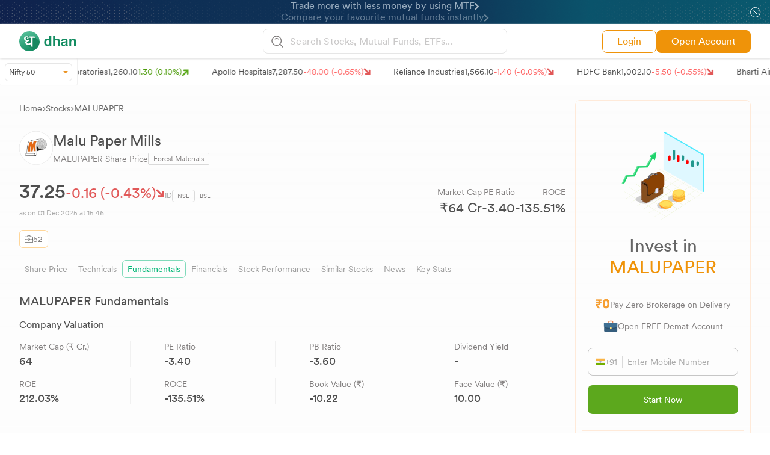

--- FILE ---
content_type: application/javascript; charset=UTF-8
request_url: https://dhan.co/_next/static/chunks/5887-01a8780d5e8df57c.js
body_size: 3133
content:
"use strict";(self.webpackChunk_N_E=self.webpackChunk_N_E||[]).push([[5887],{15887:function(e,t,s){var a=s(11010),r=s(24043),n=s(97582),l=s(85893),i=s(9526),o=s(67294),c=s(11163),x=s(76620),d=s(69006),p=s(43563),h=s(93424),m=s(51418),u=s(50776),ActionButtons=function(){return(0,l.jsxs)("div",{className:"flex gap-2",children:[(0,l.jsx)(m.Z,{Linkto:p.sm,btntext:"B",btncss:"px-2 py-0.5 bg-[#56B30A] btn-down font-CircularMedium box-btn lg:text-sm text-[13px] cursor-pointer text-white rounded w-6 h-6",which:"stockFnO"}),(0,l.jsx)(m.Z,{Linkto:p.sm,btntext:"S",btncss:"px-2 py-0.5 bg-[#E15858] btn-down font-CircularMedium box-btn lg:text-sm text-[13px] cursor-pointer text-white rounded w-6 h-6",which:"stockFnO"}),(0,l.jsx)(m.Z,{Linkto:p.xJ,btnimg:"https://stock-logos.dhan.co/static-new-images/TradingView.svg",btncss:"p-1 bg-[#ffffff] btn-down font-CircularMedium lg:text-sm text-[13px] cursor-pointer border-[0.5px] border-[#ebebeb] text-[#666666] rounded w-6 h-6",which:"tradingView"})]})},OptionsTableRow=function(e){var t=e.item;e.index;var s=t.chng<0,a=t.pchng<0;return(0,l.jsxs)("tr",{className:"text-xs md:text-sm text-[#666666] font-CircularRegular text-right group relative overflow-hidden",children:[(0,l.jsx)("td",{className:"!px-4 !py-2.5 text-left text-[#4f4f4f]",children:t.disp}),(0,l.jsx)("td",{className:"!px-4 !py-2.5",children:(0,h.GR)(t.exp)}),(0,l.jsxs)("td",{className:"!px-4 !py-2.5",children:[(0,l.jsx)("div",{className:"lg:group-hover:hidden",children:(0,h.Y4)(t.stk)}),(0,l.jsx)("div",{className:"hidden lg:group-hover:block absolute top-2.5 h-full",children:(0,l.jsx)(ActionButtons,{})})]}),(0,l.jsx)("td",{className:"!px-4 !py-2.5 ".concat(s?"text-[#E15858]":"text-[#5CA81D]"),children:(0,h.Y4)(t.chng)}),(0,l.jsx)("td",{className:"!px-4 !py-2.5 ".concat(a?"text-[#E15858]":"text-[#5CA81D]"),children:(0,h.Y4)(t.pchng)}),(0,l.jsx)("td",{className:"!px-4 !py-2.5",children:(0,h.YY)(t.tvol)}),(0,l.jsx)("td",{className:"!px-4 !py-2.5",children:(0,h.YY)(t.oi)}),(0,l.jsx)("td",{className:"!px-4 !py-2.5",children:(0,h.Y4)(t.oiper)})]})},SkeletonRow=function(){return(0,l.jsxs)("tr",{className:"text-xs md:text-sm text-[#666666] font-CircularRegular text-right",children:[(0,l.jsx)("td",{className:"!px-4 !py-1 text-left",children:(0,l.jsx)(i.Z,{variant:"text",width:70,height:28,animation:"wave"})}),[50,40,70,60,70,70,70].map(function(e,t){return(0,l.jsx)("td",{className:"!px-4 !py-1",children:(0,l.jsx)("div",{className:"flex justify-end",children:(0,l.jsx)(i.Z,{variant:"text",width:e,height:28,animation:"wave"})})},t)})]})},NoDataComponent=function(){return(0,l.jsxs)("div",{className:"flex flex-col justify-center items-center gap-2 border border-[#f1f1f1] rounded py-4",children:[(0,l.jsx)("img",{src:x.Z.No_data.src,className:"w-2/12 md:w-28",alt:"No Data",loading:"lazy"}),(0,l.jsx)("p",{className:"font-CircularRegular text-[#817E7Ecc] mb-5 pt-2 text-center text-xs md:text-sm lg:text-base",children:"Sorry, No Data Available at this Moment!"})]})},OptionsStatsCard=function(e){var t=e.label,s=e.value,a=e.isNegative,r=e.isPercentage,n=e.className;return(0,l.jsxs)("div",{className:void 0===n?"":n,children:[(0,l.jsx)("p",{className:"text-[#817E7E] text-xs md:text-sm font-CircularRegular lg:text-right",children:t}),(0,l.jsxs)("p",{className:"text-base md:text-lg font-CircularBook lg:text-right ".concat(void 0!==a?a?"text-[#E15858]":"text-[#5CA81D]":"text-[#4f4f4f]"),children:[s,r?"%":""]})]})},OptionsSummary=function(e){var t=e.fnoData,s=e.item,a=e.stockData,r=e.julianDate,n=t.opsum[s];return(0,l.jsxs)(l.Fragment,{children:[(0,l.jsx)("hr",{className:"my-6 md:my-8 border-[#f1f1f1]"}),(0,l.jsxs)("div",{children:[(0,l.jsxs)("h2",{className:"text-[#4f4f4f] font-CircularBook text-lg md:text-xl mb-3.5",children:[a.SYMBOL," ",r," Options"]}),(0,l.jsxs)("div",{className:"border border-[#f1f1f1] bg-[#fff] rounded p-4",children:[(0,l.jsxs)("div",{className:"grid grid-cols-3 lg:grid-cols-6 pb-3 gap-y-5 border-b-[0.5px] border-b-[#f1f1f1]",children:[(0,l.jsxs)("div",{className:"col-span-3 md:col-span-1",children:[(0,l.jsx)("p",{className:"text-[#817e7e] text-xs md:text-sm font-CircularRegular",children:"At the Money IV"}),(0,l.jsx)("p",{className:"text-[#4f4f4f] text-base md:text-lg font-CircularBook",children:(0,h.Y4)(n.atmiv)})]}),(0,l.jsx)(OptionsStatsCard,{label:"IV Change %",value:(0,h.Y4)(n.ivperchnge),isNegative:n.ivperchnge<0}),(0,l.jsx)(OptionsStatsCard,{label:"Days for Expiry",value:(0,h.YY)(n.daystoexp),className:"dfe_opt"}),(0,l.jsx)(OptionsStatsCard,{label:"Expiry",value:(0,h.WP)((0,h.sL)(s))}),(0,l.jsx)(OptionsStatsCard,{label:"Market Lot",value:(0,h.YY)(n.lot*n.mtp),className:"lot"}),(0,l.jsx)(OptionsStatsCard,{label:"PCR",value:(0,h.Y4)(n.pcr),className:"pcr"})]}),(0,l.jsxs)("div",{className:"grid grid-cols-3 lg:grid-cols-6 py-5 gap-y-5 border-b-[0.5px] border-b-[#f1f1f1]",children:[(0,l.jsx)("div",{className:"col-span-3 lg:col-span-2",children:(0,l.jsx)("p",{className:"text-[#817e7e] text-xs md:text-sm font-CircularRegular",children:"In the Money"})}),(0,l.jsx)(OptionsStatsCard,{label:"Open Interest (OI)",value:(0,h.YY)(n.ioi),className:"ioi"}),(0,l.jsx)(OptionsStatsCard,{label:"Change in OI",value:(0,h.Y4)(n.ioichnge),isNegative:n.ioichnge<0}),(0,l.jsx)(OptionsStatsCard,{label:"OI Change %",value:(0,h.Y4)(n.ioiperchng),isNegative:n.ioiperchng<0,isPercentage:!0}),(0,l.jsx)(OptionsStatsCard,{label:"Trade Volume",value:(0,h.YY)(n.ivol),className:"ivol"})]}),(0,l.jsxs)("div",{className:"grid grid-cols-3 gap-y-5 lg:grid-cols-6 pt-5",children:[(0,l.jsx)("div",{className:"col-span-3 lg:col-span-2",children:(0,l.jsx)("p",{className:"text-[#817e7e] text-xs md:text-sm font-CircularRegular",children:"Out the Money"})}),(0,l.jsx)(OptionsStatsCard,{label:"Open Interest (OI)",value:(0,h.YY)(n.ooi),className:"ioi"}),(0,l.jsx)(OptionsStatsCard,{label:"Change in OI",value:(0,h.Y4)(n.ooichnge),isNegative:n.ooichnge<0}),(0,l.jsx)(OptionsStatsCard,{label:"OI Change %",value:(0,h.Y4)(n.ooiperchng),isNegative:n.ooiperchng<0,isPercentage:!0}),(0,l.jsx)(OptionsStatsCard,{label:"Trade Volume",value:(0,h.YY)(n.ovol),className:"ivol"})]})]})]})]})};function _topContract(){return(_topContract=(0,a._)(function(e,t,s,r){return(0,n.Jh)(this,function(l){switch(l.label){case 0:var i;return l.trys.push([0,2,,3]),[4,Promise.all(e.map((i=(0,a._)(function(e){var s;return(0,n.Jh)(this,function(a){switch(a.label){case 0:return s={headers:{"content-type":"application/json; charset=UTF-8"},body:JSON.stringify({Data:{Seg:1,sid:parseInt(t),expj:parseInt(e)}}),method:"POST"},[4,fetch(d.Gr,s)];case 1:return[4,a.sent().json()];case 2:return[2,a.sent().data]}})}),function(e){return i.apply(this,arguments)})))];case 1:return s(l.sent()),r(!1),[3,3];case 2:return console.log(l.sent()),r(!1),[3,3];case 3:return[2]}})})).apply(this,arguments)}t.Z=function(e){var t=e.stockData,s=e.fnoData,a=e.h2,n=e.cards,i=(0,r._)((0,o.useState)([]),2),d=i[0],p=i[1],m=(0,r._)((0,o.useState)(!0),2),g=m[0],f=m[1],j=(0,c.useRouter)(),b=(0,o.useRef)(null),N=(0,o.useRef)(!1);(0,o.useEffect)(function(){var e=new IntersectionObserver(function(s){s.forEach(function(s){s.isIntersecting&&!N.current&&(N.current=!0,setTimeout(function(){(function(e,t,s,a){_topContract.apply(this,arguments)})(v,t.SCRIP_CODE,p,f)},0),e.unobserve(s.target))})},{rootMargin:"100px",threshold:.1});return b.current&&e.observe(b.current),function(){b.current&&e.unobserve(b.current)}},[]);var v=void 0!==s?Object.keys(s.opsum):[],w=!j.asPath.includes("-options-top-contracts/"),y=!j.asPath.includes("-options-top-contracts/");return(0,l.jsx)("section",{ref:b,children:(0,l.jsxs)(u.mQ,{children:[(0,l.jsxs)(u.td,{className:"flex overflow-x-auto noscrollbar-x gap-2 mb-3 overflow-y-visible pt-0.5",children:[v.map(function(e,t){return(0,l.jsxs)(u.OK,{selectedClassName:"!text-[#EF9309] border-[0.5px] !border-[#EF9309] bg-[#FFFBF8] !font-CircularBook outline-none",className:"border-[0.5px] border-[#e6e6e6] font-CircularRegular cursor-pointer text-[#666666] text-xs md:text-sm rounded px-2 py-1 whitespace-nowrap",children:[(0,h.sL)(e).toString().split(" ")[1]," Options"]},t)}),w&&(0,l.jsx)("a",{href:"/options/".concat(t.CSM_SEO_SYMBOL,"-option-chain/"),role:"link","aria-label":"Option Chain Link",children:(0,l.jsxs)("button",{className:"flex gap-2 items-center relative whitespace-nowrap px-2 py-0.5 border-[0.5px] border-[#E6E6E6] rounded z-[2] bg-white font-CircularRegular text-xs md:text-sm text-[#666666] h-full",children:[(0,l.jsx)("img",{src:x.Z.Optionchainlogo.src,alt:"Puts and Calls",className:"lg:w-4 md:w-5 w-3 bg-white hidden md:block"}),"Option Chain",(0,l.jsx)("img",{src:x.Z.Arow.src,alt:"arrow",className:"w-2 absolute top-[-4px] right-[-3px]"})]})})]}),v.map(function(e,r){var i=(0,h.sL)(e).toString().split(" ")[1],o=d.length>2&&null!==d[r];return(0,l.jsxs)(u.x4,{children:[a&&(0,l.jsxs)("div",{className:"flex justify-between items-baseline mt-4",children:[(0,l.jsxs)("h2",{className:"text-[#4f4f4f] font-CircularBook text-lg md:text-xl mb-3.5",children:[t.SYMBOL," Options Top 5 Contracts"]}),y&&(0,l.jsxs)("a",{href:"/options/".concat(t.CSM_SEO_SYMBOL,"-options-open-interest/"),className:"text-[#817e7e] text-xs md:text-sm font-CircularRegular whitespace-nowrap flex items-baseline gap-1",children:["View In-depth ",(0,l.jsx)("img",{src:x.Z.ArrowUpRight.src,alt:"arrow",className:"w-2"})]})]}),(0,l.jsx)("div",{className:"overflow-x-auto noscrollbar-x overflow-y-hidden",children:g?(0,l.jsxs)("table",{className:"table table-bod table-fixed w-full",children:[(0,l.jsx)("thead",{className:"sticky top-0 z-10",children:(0,l.jsxs)("tr",{className:"bg-[#FFFBF8] text-[#817e7e] text-right md:text-sm text-xs font-CircularBook",children:[(0,l.jsx)("th",{className:"!px-4 !py-2.5 text-left w-36 lg:w-24",children:"Top 5 Traded Contracts"}),(0,l.jsx)("th",{className:"!px-4 !py-2.5 w-28 md:w-28 lg:w-20",children:"Expiry Date"}),(0,l.jsx)("th",{className:"!px-4 !py-2.5 w-24 md:w-28 lg:w-20",children:"Ltp"}),(0,l.jsx)("th",{className:"!px-4 !py-2.5 w-36 lg:w-20",children:"Change"}),(0,l.jsx)("th",{className:"!px-4 !py-2.5 w-24 md:w-28 lg:w-20",children:"Change %"}),(0,l.jsx)("th",{className:"!px-4 !py-2.5 w-28 md:w-32 lg:w-20",children:"Volume"}),(0,l.jsx)("th",{className:"!px-4 !py-2.5 w-28 md:w-32 lg:w-20",children:"Open Interest"}),(0,l.jsx)("th",{className:"!px-4 !py-2.5 w-28 md:w-32 lg:w-20",children:"OI Change %"})]})}),(0,l.jsx)("tbody",{children:Array.from({length:5}).map(function(e,t){return(0,l.jsx)(SkeletonRow,{},t)})})]}):o?(0,l.jsxs)("table",{className:"table w-full table-bod overflow-x-auto noscrollbar-x table-bod-stk-mrkt",children:[(0,l.jsx)("thead",{children:(0,l.jsxs)("tr",{className:"font-CircularRegular text-xs md:text-sm text-[#817e7e] text-right",children:[(0,l.jsx)("th",{className:"!px-4 !py-2.5 text-left lg:w-60",children:"Top 5 Traded Contracts"}),(0,l.jsx)("th",{className:"!px-4 !py-2.5",children:"Expiry Date"}),(0,l.jsx)("th",{className:"!px-4 !py-2.5",children:"LTP"}),(0,l.jsx)("th",{className:"!px-4 !py-2.5",children:"Change"}),(0,l.jsx)("th",{className:"!px-4 !py-2.5",children:"Change %"}),(0,l.jsx)("th",{className:"!px-4 !py-2.5",children:"Volume"}),(0,l.jsx)("th",{className:"!px-4 !py-2.5",children:"Open Interest"}),(0,l.jsx)("th",{className:"!px-4 !py-2.5",children:"OI Change %"})]})}),(0,l.jsx)("tbody",{children:d[r].map(function(e,t){return(0,l.jsx)(OptionsTableRow,{item:e,index:t},t)})})]}):(0,l.jsx)(NoDataComponent,{})}),n&&(0,l.jsx)(OptionsSummary,{fnoData:s,item:e,stockData:t,julianDate:i})]},r)})]})})}}}]);

--- FILE ---
content_type: image/svg+xml
request_url: https://stock-logos.dhan.co/static-openweb/sipStocks.svg
body_size: 13119
content:
<svg width="22" height="22" viewBox="0 0 22 22" fill="none" xmlns="http://www.w3.org/2000/svg">
<g clip-path="url(#clip0_2696_13598)">
<path d="M8.39474 5.85156H13.606C13.7088 5.84949 13.8083 5.8152 13.8905 5.75352C13.9727 5.69184 14.0335 5.60589 14.0642 5.50781C14.0335 5.40973 13.9727 5.32378 13.8905 5.2621C13.8083 5.20043 13.7088 5.16613 13.606 5.16406H8.39474C8.29198 5.16613 8.19246 5.20043 8.11024 5.2621C8.02803 5.32378 7.96726 5.40973 7.93652 5.50781C7.96726 5.60589 8.02803 5.69184 8.11024 5.75352C8.19246 5.8152 8.29198 5.84949 8.39474 5.85156Z" fill="#A80132"/>
<path d="M8.39474 4.82031H13.606C13.7088 4.81824 13.8083 4.78395 13.8905 4.72227C13.9727 4.66059 14.0335 4.57464 14.0642 4.47656C14.0335 4.37848 13.9727 4.29253 13.8905 4.23085C13.8083 4.16918 13.7088 4.13488 13.606 4.13281H8.39474C8.29198 4.13488 8.19246 4.16918 8.11024 4.23085C8.02803 4.29253 7.96726 4.37848 7.93652 4.47656C7.96726 4.57464 8.02803 4.66059 8.11024 4.72227C8.19246 4.78395 8.29198 4.81824 8.39474 4.82031Z" fill="#A80132"/>
<path d="M7.68064 1.13187C7.70642 1.14941 7.73358 1.16625 7.76348 1.18412C7.77586 1.19134 7.78892 1.19822 7.80198 1.20544C7.83636 1.22331 7.87073 1.23981 7.90889 1.25872C7.92023 1.26422 7.93192 1.26972 7.94327 1.27487C8.22 1.39041 8.50801 1.47681 8.80264 1.53269L8.81502 1.53509C8.90439 1.55331 8.99755 1.56947 9.09517 1.58666C9.72595 1.68466 10.3636 1.73145 11.002 1.72656C12.8995 1.72656 14.0957 1.38281 14.4395 1.03906C14.4395 1.03906 13.752 0.351562 11.002 0.351562C8.25195 0.351562 7.56445 1.03906 7.56445 1.03906C7.59135 1.06513 7.62007 1.08925 7.65039 1.11125C7.65967 1.11812 7.67067 1.125 7.68064 1.13187Z" fill="#DE8800"/>
<path d="M7.94258 1.28178C7.93055 1.27663 7.91886 1.27113 7.9082 1.26562C7.92058 1.27113 7.93158 1.27663 7.94258 1.28178Z" fill="#FFC608"/>
<path d="M9.09497 1.58666L9.21391 2.00156C9.33244 2.41741 9.58326 2.7833 9.92838 3.04382C10.2735 3.30434 10.6941 3.44528 11.1265 3.44531H12.627C13.0484 3.44366 13.4558 3.29387 13.7779 3.02216L14.4389 1.03906C14.0952 1.38281 12.8989 1.72656 11.0014 1.72656C10.3632 1.73143 9.72564 1.68464 9.09497 1.58666Z" fill="#FFC608"/>
<path d="M12.7413 6.19531H10.6609C9.2685 6.98354 8.11673 8.13574 7.32904 9.52849C6.54135 10.9212 6.14742 12.502 6.18944 14.1016C6.18944 20.6328 19.5957 19.6016 19.5957 16.5078C19.5957 14.0191 16.6532 7.73531 12.7413 6.19531Z" fill="#FFC608"/>
<path d="M7.76156 1.18506C7.73165 1.16787 7.70449 1.15069 7.67871 1.13281C7.70449 1.15034 7.73165 1.16787 7.76156 1.18506Z" fill="#F09413"/>
<path d="M9.09461 1.59063C8.99698 1.57481 8.90383 1.55625 8.81445 1.53906C8.90417 1.55866 8.99698 1.57481 9.09461 1.59063Z" fill="#F09413"/>
<path d="M7.90769 1.26031C7.86953 1.24278 7.83413 1.22594 7.80078 1.20703C7.83447 1.22491 7.87022 1.24278 7.90769 1.26031Z" fill="#F09413"/>
<path d="M21.6582 8.60156L20.5135 9.17563L19.9395 10.3203L19.3654 9.17563L18.2207 8.60156L19.3654 8.0275L19.9395 6.88281L20.5135 8.0275L21.6582 8.60156Z" fill="#FF9C00"/>
<path d="M3.7832 4.47656L2.63852 5.05063L2.06445 6.19531L1.49039 5.05063L0.345703 4.47656L1.49039 3.9025L2.06445 2.75781L2.63852 3.9025L3.7832 4.47656Z" fill="#FF9C00"/>
<path d="M14.1782 13.6719C14.1235 13.8085 14.0955 13.9544 14.0957 14.1016V18.9244C13.7554 18.9347 13.4116 18.9347 13.0645 18.9175V15.1328C13.0645 14.5622 13.4907 14.0466 14.1782 13.6719Z" fill="#F09413"/>
<path d="M14.066 5.50781C14.0352 5.40973 13.9745 5.32378 13.8922 5.2621C13.81 5.20043 13.7105 5.16613 13.6077 5.16406C13.7408 5.16019 13.8669 5.10375 13.9583 5.0071C14.0498 4.91046 14.0993 4.78148 14.0959 4.64844C14.0954 4.5899 14.0853 4.53183 14.066 4.47656C14.0352 4.37848 13.9745 4.29253 13.8922 4.23085C13.81 4.16918 13.7105 4.13488 13.6077 4.13281H8.39649C8.29373 4.13488 8.19422 4.16918 8.112 4.23085C8.02978 4.29253 7.96901 4.37848 7.93828 4.47656C7.91898 4.53183 7.90888 4.5899 7.90837 4.64844C7.90495 4.78148 7.9544 4.91046 8.0459 5.0071C8.13739 5.10375 8.26346 5.16019 8.39649 5.16406C8.29373 5.16613 8.19422 5.20043 8.112 5.2621C8.02978 5.32378 7.96901 5.40973 7.93828 5.50781C7.91898 5.56308 7.90888 5.62115 7.90837 5.67969C7.90495 5.81273 7.9544 5.94171 8.0459 6.03835C8.13739 6.135 8.26346 6.19144 8.39649 6.19531H13.6077C13.7408 6.19144 13.8669 6.135 13.9583 6.03835C14.0498 5.94171 14.0993 5.81273 14.0959 5.67969C14.0954 5.62115 14.0853 5.56308 14.066 5.50781Z" fill="#A80132"/>
<path d="M13.7659 1.38807C12.8698 1.12599 11.9376 1.00855 11.0045 1.0402C10.0714 1.00855 9.13925 1.12599 8.24316 1.38807C9.14152 1.6384 10.0723 1.75287 11.0045 1.7277C11.9367 1.75287 12.8675 1.6384 13.7659 1.38807Z" fill="#C97C10"/>
<path d="M13.1196 5.16406H13.6077C13.7408 5.16019 13.8669 5.10375 13.9583 5.0071C14.0498 4.91046 14.0993 4.78148 14.0959 4.64844C14.0954 4.5899 14.0853 4.53183 14.066 4.47656C14.0352 4.57464 13.9745 4.66059 13.8922 4.72227C13.81 4.78395 13.7105 4.81824 13.6077 4.82031H8.39649C8.29373 4.81824 8.19422 4.78395 8.112 4.72227C8.02978 4.66059 7.96901 4.57464 7.93828 4.47656C7.91898 4.53183 7.90888 4.5899 7.90837 4.64844C7.90495 4.78148 7.9544 4.91046 8.0459 5.0071C8.13739 5.10375 8.26346 5.16019 8.39649 5.16406H13.1196Z" fill="#7D0126"/>
<path d="M12.7415 6.19531H13.6077C13.7408 6.19144 13.8669 6.135 13.9583 6.03835C14.0498 5.94171 14.0993 5.81273 14.0959 5.67969C14.0954 5.62115 14.0853 5.56308 14.066 5.50781C14.0352 5.60589 13.9745 5.69184 13.8922 5.75352C13.81 5.8152 13.7105 5.84949 13.6077 5.85156H8.39649C8.29373 5.84949 8.19422 5.8152 8.112 5.75352C8.02978 5.69184 7.96901 5.60589 7.93828 5.50781C7.91898 5.56308 7.90888 5.62115 7.90837 5.67969C7.90495 5.81273 7.9544 5.94171 8.0459 6.03835C8.13739 6.135 8.26346 6.19144 8.39649 6.19531H12.7415Z" fill="#7D0126"/>
<path d="M13.1195 4.13281H13.4082L13.7784 3.02216C13.4563 3.29387 13.0489 3.44366 12.6275 3.44531H11.1271C10.6947 3.44528 10.274 3.30434 9.92892 3.04382C9.5838 2.7833 9.33298 2.41741 9.21445 2.00156L9.09552 1.58563C8.99789 1.56981 8.90473 1.55125 8.81536 1.53406L8.80195 1.53269C8.50732 1.47681 8.21931 1.39041 7.94258 1.27488C7.9302 1.26972 7.9192 1.26422 7.9082 1.25872C7.87005 1.24119 7.8343 1.22434 7.8013 1.20544C7.78823 1.19822 7.77517 1.19134 7.7628 1.18412C7.73289 1.16694 7.70573 1.14975 7.67995 1.13187C7.66998 1.125 7.65898 1.11813 7.6497 1.11125C7.61962 1.08923 7.59113 1.0651 7.56445 1.03906L8.5957 4.13281H13.1195Z" fill="#F09413"/>
<path d="M6.18945 14.1016C6.14742 12.502 6.54136 10.9212 7.32905 9.52849C8.11674 8.13574 9.2685 6.98354 10.661 6.19531H9.26258C5.3507 7.73531 2.4082 14.0191 2.4082 16.5078C2.4082 19.3541 6.25477 21.6641 11.002 21.6641C15.7491 21.6641 19.5957 19.3541 19.5957 16.5078C19.5957 19.6016 6.18945 20.6328 6.18945 14.1016Z" fill="#FF9C00"/>
<path d="M15.1269 2.75749C15.0589 2.75748 14.9925 2.73731 14.9359 2.69954C14.8794 2.66177 14.8354 2.60809 14.8094 2.54528C14.7834 2.48248 14.7765 2.41337 14.7898 2.3467C14.8031 2.28003 14.8358 2.21879 14.8838 2.17071L16.9463 0.108213C17.0112 0.0455966 17.098 0.0109485 17.1881 0.0117317C17.2783 0.012515 17.3645 0.0486668 17.4282 0.112401C17.492 0.176135 17.5281 0.262352 17.5289 0.352482C17.5297 0.442612 17.495 0.529444 17.4324 0.594276L15.3699 2.65678C15.3055 2.72125 15.218 2.75748 15.1269 2.75749Z" fill="#FFC608"/>
<path d="M15.1274 4.82036C15.0536 4.82045 14.9817 4.79678 14.9224 4.75285C14.8631 4.70892 14.8195 4.64706 14.798 4.57643C14.7766 4.50581 14.7785 4.43015 14.8033 4.36067C14.8282 4.29118 14.8748 4.23155 14.9362 4.19061L19.0612 1.44061C19.0988 1.41555 19.1409 1.39814 19.1852 1.38937C19.2295 1.38059 19.2751 1.38063 19.3194 1.38947C19.3636 1.39831 19.4057 1.41579 19.4433 1.4409C19.4808 1.46601 19.513 1.49827 19.538 1.53582C19.5631 1.57338 19.5805 1.61551 19.5893 1.65979C19.598 1.70408 19.598 1.74966 19.5892 1.79394C19.5803 1.83821 19.5628 1.88031 19.5377 1.91783C19.5126 1.95535 19.4804 1.98755 19.4428 2.01261L15.3178 4.76261C15.2614 4.80021 15.1952 4.8203 15.1274 4.82036Z" fill="#FFC608"/>
<path d="M6.87682 2.75749C6.78566 2.75748 6.69824 2.72125 6.63379 2.65678L4.57129 0.594276C4.50867 0.529444 4.47402 0.442612 4.47481 0.352482C4.47559 0.262352 4.51174 0.176135 4.57547 0.112401C4.63921 0.0486668 4.72543 0.012515 4.81556 0.0117317C4.90569 0.0109485 4.99252 0.0455966 5.05735 0.108213L7.11985 2.17071C7.16791 2.21879 7.20064 2.28003 7.21389 2.3467C7.22715 2.41337 7.22034 2.48248 7.19433 2.54528C7.16832 2.60809 7.12427 2.66177 7.06776 2.69954C7.01124 2.73731 6.9448 2.75748 6.87682 2.75749Z" fill="#FFC608"/>
<path d="M6.87665 4.82036C6.80887 4.8203 6.74261 4.80021 6.68621 4.76261L2.56121 2.01261C2.48536 1.96201 2.43272 1.88335 2.41486 1.79394C2.40602 1.74966 2.40598 1.70408 2.41476 1.6598C2.42353 1.61551 2.44094 1.57338 2.466 1.53583C2.49105 1.49827 2.52326 1.46601 2.56078 1.4409C2.59829 1.41579 2.64039 1.39831 2.68467 1.38947C2.77408 1.37161 2.86693 1.39001 2.94278 1.44061L7.06778 4.19061C7.12919 4.23156 7.17579 4.29118 7.20068 4.36067C7.22558 4.43015 7.22744 4.50581 7.20601 4.57644C7.18457 4.64707 7.14097 4.70892 7.08166 4.75285C7.02234 4.79678 6.95046 4.82045 6.87665 4.82036Z" fill="#FFC608"/>
<path d="M14.0957 19.6016V14.1016C14.0955 13.9544 14.1235 13.8085 14.1782 13.6719C13.4907 14.0466 13.0645 14.5622 13.0645 15.1328V20.6328C13.0713 20.9371 13.183 21.2298 13.3807 21.4613C13.9791 21.3625 14.5688 21.2165 15.1441 21.0247C14.4945 20.6569 14.0957 20.155 14.0957 19.6016Z" fill="#FF9C00"/>
<path d="M13.1332 14.7344C13.0882 14.8597 13.065 14.9917 13.0645 15.1249V16.7604C13.2753 16.4675 13.3944 16.1186 13.4067 15.7579C13.4189 15.3971 13.3237 15.0409 13.1332 14.7344Z" fill="#FFC052"/>
<path d="M21.6582 18.2266V19.6016C21.6582 20.7394 19.967 21.6641 17.877 21.6641C15.787 21.6641 14.0957 20.7394 14.0957 19.6016V18.2266C14.0957 19.3644 15.787 20.2891 17.877 20.2891C19.967 20.2891 21.6582 19.3644 21.6582 18.2266Z" fill="#FFCB52"/>
<path d="M21.6582 15.4766V16.8516C21.6582 17.9894 19.967 18.9141 17.877 18.9141C15.787 18.9141 14.0957 17.9894 14.0957 16.8516V15.4766C14.0957 16.6144 15.787 17.5391 17.877 17.5391C19.967 17.5391 21.6582 16.6144 21.6582 15.4766Z" fill="#FFCB52"/>
<path d="M21.6582 16.8516V18.2266C21.6582 19.3644 19.967 20.2891 17.877 20.2891C15.787 20.2891 14.0957 19.3644 14.0957 18.2266V16.8516C14.0957 17.9894 15.787 18.9141 17.877 18.9141C19.967 18.9141 21.6582 17.9894 21.6582 16.8516Z" fill="#F09413"/>
<path d="M21.6582 14.1016V15.4766C21.6582 16.6144 19.967 17.5391 17.877 17.5391C15.787 17.5391 14.0957 16.6144 14.0957 15.4766V14.1016C14.0957 15.2394 15.787 16.1641 17.877 16.1641C19.967 16.1641 21.6582 15.2394 21.6582 14.1016Z" fill="#F09413"/>
<path d="M21.6582 14.1016C21.6582 15.2394 19.967 16.1641 17.877 16.1641C15.787 16.1641 14.0957 15.2394 14.0957 14.1016C14.0957 12.9638 15.787 12.0391 17.877 12.0391C19.967 12.0391 21.6582 12.9638 21.6582 14.1016ZM20.2832 14.1016C20.2832 13.5309 19.2073 13.0703 17.877 13.0703C16.5466 13.0703 15.4707 13.5309 15.4707 14.1016C15.4707 14.6722 16.5466 15.1328 17.877 15.1328C19.2073 15.1328 20.2832 14.6722 20.2832 14.1016Z" fill="#FFC052"/>
<path d="M17.877 15.1328C19.2059 15.1328 20.2832 14.6711 20.2832 14.1016C20.2832 13.532 19.2059 13.0703 17.877 13.0703C16.548 13.0703 15.4707 13.532 15.4707 14.1016C15.4707 14.6711 16.548 15.1328 17.877 15.1328Z" fill="#FFDF75"/>
<path d="M20.2832 14.1016C20.2838 14.1606 20.2721 14.2191 20.2488 14.2734C20.0598 13.7853 19.0698 13.4141 17.877 13.4141C16.6842 13.4141 15.6942 13.7853 15.5051 14.2734C15.4819 14.2191 15.4702 14.1606 15.4707 14.1016C15.4707 13.5309 16.5467 13.0703 17.877 13.0703C19.2073 13.0703 20.2832 13.5309 20.2832 14.1016Z" fill="#C97C10"/>
<path d="M21.6582 14.7891V15.4766C21.6582 16.6144 19.967 17.5391 17.877 17.5391C17.0508 17.5514 16.2312 17.391 15.4707 17.0681C14.632 16.69 14.0957 16.1159 14.0957 15.4766V14.1016C14.0957 14.7409 14.632 15.315 15.4707 15.6931C15.4696 15.9057 15.5383 16.1128 15.6662 16.2826C15.7941 16.4524 15.9742 16.5756 16.1788 16.6333C16.7327 16.781 17.3037 16.8544 17.877 16.8516C19.967 16.8516 21.6582 15.9269 21.6582 14.7891Z" fill="#DE8800"/>
<path d="M21.6582 16.1641V16.8516C21.6582 17.9894 19.967 18.9141 17.877 18.9141C17.0508 18.9264 16.2312 18.766 15.4707 18.4431C14.632 18.065 14.0957 17.4909 14.0957 16.8516V15.4766C14.0957 16.1159 14.632 16.69 15.4707 17.0681C15.4696 17.2807 15.5383 17.4878 15.6662 17.6576C15.7941 17.8274 15.9742 17.9506 16.1788 18.0083C16.7327 18.156 17.3037 18.2294 17.877 18.2266C19.967 18.2266 21.6582 17.3019 21.6582 16.1641Z" fill="#DE8800"/>
<path d="M21.6582 17.5391V18.2266C21.6582 19.3644 19.967 20.2891 17.877 20.2891C17.0508 20.3014 16.2312 20.141 15.4707 19.8181C14.632 19.44 14.0957 18.8659 14.0957 18.2266V16.8516C14.0957 17.4909 14.632 18.065 15.4707 18.4431C15.4696 18.6557 15.5383 18.8628 15.6662 19.0326C15.7941 19.2024 15.9742 19.3256 16.1788 19.3833C16.7327 19.531 17.3037 19.6044 17.877 19.6016C19.967 19.6016 21.6582 18.6769 21.6582 17.5391Z" fill="#DE8800"/>
<path d="M21.6582 18.9141V19.6016C21.6582 20.7394 19.967 21.6641 17.877 21.6641C17.0508 21.6764 16.2312 21.516 15.4707 21.1931C14.632 20.815 14.0957 20.2409 14.0957 19.6016V18.2266C14.0957 18.8659 14.632 19.44 15.4707 19.8181C15.4696 20.0307 15.5383 20.2378 15.6662 20.4076C15.7941 20.5774 15.9742 20.7006 16.1788 20.7583C16.7327 20.906 17.3037 20.9794 17.877 20.9766C19.967 20.9766 21.6582 20.0519 21.6582 18.9141Z" fill="#DE8800"/>
</g>
<defs>
<clipPath id="clip0_2696_13598">
<rect width="22" height="22" fill="white"/>
</clipPath>
</defs>
</svg>


--- FILE ---
content_type: application/javascript; charset=UTF-8
request_url: https://dhan.co/_next/static/chunks/9941-18bc80338caaa882.js
body_size: 4032
content:
"use strict";(self.webpackChunk_N_E=self.webpackChunk_N_E||[]).push([[9941],{51233:function(e,t,l){l.d(t,{Z:function(){return k}});var s=l(63366),n=l(87462),a=l(67294),r=l(90512),i=l(4953),c=l(34867),o=l(94780),d=l(45098),u=l(29628),f=l(39707),x=l(17172),m=l(95408),b=l(98700),p=l(85893);let h=["component","direction","spacing","divider","children","className","useFlexGap"],g=(0,x.Z)(),j=(0,d.Z)("div",{name:"MuiStack",slot:"Root",overridesResolver:(e,t)=>t.root});function useThemePropsDefault(e){return(0,u.Z)({props:e,name:"MuiStack",defaultTheme:g})}let getSideFromDirection=e=>({row:"Left","row-reverse":"Right",column:"Top","column-reverse":"Bottom"})[e],style=({ownerState:e,theme:t})=>{let l=(0,n.Z)({display:"flex",flexDirection:"column"},(0,m.k9)({theme:t},(0,m.P$)({values:e.direction,breakpoints:t.breakpoints.values}),e=>({flexDirection:e})));if(e.spacing){let s=(0,b.hB)(t),n=Object.keys(t.breakpoints.values).reduce((t,l)=>(("object"==typeof e.spacing&&null!=e.spacing[l]||"object"==typeof e.direction&&null!=e.direction[l])&&(t[l]=!0),t),{}),a=(0,m.P$)({values:e.direction,base:n}),r=(0,m.P$)({values:e.spacing,base:n});"object"==typeof a&&Object.keys(a).forEach((e,t,l)=>{let s=a[e];if(!s){let s=t>0?a[l[t-1]]:"column";a[e]=s}}),l=(0,i.Z)(l,(0,m.k9)({theme:t},r,(t,l)=>e.useFlexGap?{gap:(0,b.NA)(s,t)}:{"& > :not(style):not(style)":{margin:0},"& > :not(style) ~ :not(style)":{[`margin${getSideFromDirection(l?a[l]:e.direction)}`]:(0,b.NA)(s,t)}}))}return(0,m.dt)(t.breakpoints,l)};var v=l(90948),N=l(28628);let y=function(e={}){let{createStyledComponent:t=j,useThemeProps:l=useThemePropsDefault,componentName:i="MuiStack"}=e,useUtilityClasses=()=>(0,o.Z)({root:["root"]},e=>(0,c.ZP)(i,e),{}),d=t(style),u=a.forwardRef(function(e,t){let i=l(e),c=(0,f.Z)(i),{component:o="div",direction:u="column",spacing:x=0,divider:m,children:b,className:g,useFlexGap:j=!1}=c,v=(0,s.Z)(c,h),N=useUtilityClasses();return(0,p.jsx)(d,(0,n.Z)({as:o,ownerState:{direction:u,spacing:x,useFlexGap:j},ref:t,className:(0,r.Z)(N.root,g)},v,{children:m?function(e,t){let l=a.Children.toArray(e).filter(Boolean);return l.reduce((e,s,n)=>(e.push(s),n<l.length-1&&e.push(a.cloneElement(t,{key:`separator-${n}`})),e),[])}(b,m):b}))});return u}({createStyledComponent:(0,v.ZP)("div",{name:"MuiStack",slot:"Root",overridesResolver:(e,t)=>t.root}),useThemeProps:e=>(0,N.i)({props:e,name:"MuiStack"})});var k=y},96086:function(e){var t=Object.assign.bind(Object);e.exports=t,e.exports.default=e.exports},32724:function(e,t,l){var s=l(24043),n=l(85893),a=l(67294),r=l(64604),i=l(76620),c=l(99603),o=l(59417),d=l(34288),u=l(43563),f=l(61730),x=l(4065);t.Z=function(e){var t=e.which,l=(0,s._)((0,a.useState)(),2),m=l[0],b=l[1],p=(0,s._)((0,a.useState)(""),2),h=p[0],g=p[1],j=(0,s._)((0,a.useState)(!0),2),v=j[0],N=j[1],y=(0,a.useRef)(),k=(0,f.Z)("(max-width: 1023px)");(0,a.useEffect)(function(){var e=document.cookie.split(";"),t={};if(e.forEach(function(e){var l=(0,s._)(e.split("=").map(function(e){return e.trim()}),2),n=l[0],a=l[1];t[n]=decodeURIComponent(a)}),"true"!==t.snackBar){setTimeout(function(){b(1),document.body.classList.add("ruku")},1e4);return}if("true"!==t.snackBarKYC){setTimeout(function(){b(3),document.body.classList.add("ruku")},2e4);return}},[]);var w=r[t],mobileOtp=function(){if(0==h.length)y.current.innerText="Please Enter a Mobile Number!",y.current.classList.remove("invisible"),y.current.classList.add("text-[#E15858]"),setTimeout(function(){y.current.classList.add("invisible")},2500);else if(h.length<10)y.current.innerText="Please Enter a Valid Mobile Number!",y.current.classList.remove("invisible"),y.current.classList.add("text-[#E15858]"),setTimeout(function(){y.current.classList.add("invisible")},2500);else if(10==h.length){y.current.innerText="Lets Start!",y.current.classList.remove("invisible"),y.current.classList.add("text-[#5CA81D]");var e=u.sm+h+"&refer=DHAN_MSITE";window.open(e,"_blank"),setTimeout(function(){y.current.classList.add("invisible")},2500)}},addMobile=function(e){"back"!==e?h.length<10&&g(h+e):g(h.substring(0,h.length-1))};return(0,n.jsx)(n.Fragment,{children:(0,n.jsxs)("section",{className:"!z-50 ".concat(k?"block":"hidden"),children:[(0,n.jsx)("div",{className:"mobModal ".concat(1==m?"z-[1500] show":0==m?"hidden":"z-[1500] nosnow"),children:(0,n.jsxs)("div",{className:"modal-content down-sticky-section-snack !rounded-t-[24px] !border-none !p-0",children:[(0,n.jsx)(x.Z,{}),(0,n.jsx)("section",{className:"xl:hidden !bg-[#FFF1E0] w-full z-50",children:(0,n.jsxs)("div",{className:"grid grid-cols-6 !bg-[#000000cc] p-3.5 mb-3 py-4 !border-none rounded-t-[18px]",children:[(0,n.jsx)("div",{className:"flex gap-2 items-center justify-start col-span-4",children:(0,n.jsxs)("div",{className:"w-full text-base text-[#fff] font-CircularMedium",children:["1 Cr+ ",(0,n.jsx)("span",{className:"font-CircularLight text-sm text-[#ffffffcc]",children:"App Downloads"})]})}),(0,n.jsxs)("div",{className:"flex items-center justify-end w-full gap-1 col-span-2",children:[(0,n.jsx)("small",{className:"font-CircularMedium text-[#fff] text-base",children:"4.5\xa0"}),(0,n.jsx)(c.G,{icon:o.Tab,className:"text-[#EF9309] w-4"}),(0,n.jsx)(c.G,{icon:o.Tab,className:"text-[#EF9309] w-4"}),(0,n.jsx)(c.G,{icon:o.Tab,className:"text-[#EF9309] w-4"}),(0,n.jsx)(c.G,{icon:o.Tab,className:"text-[#EF9309] w-4"}),(0,n.jsx)(c.G,{icon:o.pG1,className:"text-[#EF9309] w-4"})]})]})}),(0,n.jsx)("div",{className:"flex gap-2 items-center justify-start col-span-4 px-3",children:(0,n.jsx)("p",{className:"text-[#666] text-sm font-CircularBook",children:"Dhan is better and faster on the app."})}),(0,n.jsxs)("div",{className:"flex items-center justify-between pb-3 pt-4 gap-2 px-3",children:[(0,n.jsxs)("div",{className:"flex items-center gap-2",children:[(0,n.jsx)("img",{src:i.Z.Dhanss.src,alt:"chrome"}),(0,n.jsx)("small",{className:"text-[#4f4f4f] text-base font-CircularMedium",children:"Dhan App"})]}),(0,n.jsx)("div",{children:(0,n.jsx)("a",{href:w.bitlyLink,target:"_blank",className:"w-full",children:(0,n.jsx)("button",{className:"bg-[#EF9309] rounded-[8px] border-[0.5px] border-[#EF9309] font-CircularBook w-28 py-1.5 text-[#fff] flex justify-center h-full gap-2 items-center",children:"Install"})})})]}),(0,n.jsx)("hr",{className:"bg-[#F1F1F1]"}),(0,n.jsxs)("div",{className:"flex items-center justify-between pt-3 pb-1 gap-2 px-3 mb-2",children:[(0,n.jsxs)("div",{className:"flex items-center gap-2",children:[(0,n.jsx)("img",{src:i.Z.Chrome.src,alt:"chrome"}),(0,n.jsx)("small",{className:"text-[#4f4f4f] text-base font-CircularMedium",children:"Chrome"})]}),(0,n.jsx)("div",{children:(0,n.jsx)("button",{onClick:function(){b(2),document.cookie="snackBar=true; max-age=3600; SameSite=Strict; path=/",document.body.classList.remove("ruku"),setTimeout(function(){document.body.classList.add("ruku"),b(3)},2e4)},className:"bg-[#fff] rounded-[8px] border-[0.5px] border-[#EF9309] font-CircularBook w-28 py-1.5 text-[#EF9309] flex justify-center h-full gap-2 items-center",children:"Stay Here"})})]})]})}),(0,n.jsx)("div",{className:"mobModal ".concat(3==m?"z-[1500] show":0==m?"hidden":"z-[1500] nosnow"),children:(0,n.jsxs)("div",{className:"modal-content down-sticky-section-snack !rounded-t-[24px] !border-none !p-0",children:[(0,n.jsx)(x.Z,{}),(0,n.jsx)("section",{className:"xl:hidden !bg-[#FFF1E0] w-full z-50",children:(0,n.jsxs)("div",{className:"!bg-[#fff] p-3.5 mb-3 py-4 !border-none rounded-t-[18px]",children:[(0,n.jsxs)("div",{className:"flex items-center justify-between gap-2  mb-4",children:[(0,n.jsxs)("div",{className:"text-[#363636] font-CircularMedium text-lg",children:["Open a ",(0,n.jsx)("span",{className:"text-[#EF9309]",children:"FREE"})," Demat Account"]}),(0,n.jsx)(c.G,{icon:d.WA2,className:"text-[#C4C4C4] w-5 h-5 aspect-square",onClick:function(){b(2),document.cookie="snackBarKYC=true; max-age=3600; SameSite=Strict; path=/",document.body.classList.remove("ruku"),""!==h&&g("")}})]}),(0,n.jsxs)("div",{className:"border border-[#138c6166] mb-1.5 px-4 py-3 rounded-lg flex gap-2 font-CircularRegular relative text-[#363636]",children:[(0,n.jsx)("span",{children:"+91"}),(0,n.jsx)("span",{className:"text-[#aaa]",children:"-"}),0==h.length?(0,n.jsxs)("div",{className:"text-[#aaa] flex",children:[(0,n.jsx)("div",{className:"bg-[#05B878] rounded-3xl p-px customMobileInp"}),"Enter your mobile number"]}):(0,n.jsxs)("div",{className:"flex",children:[h,(0,n.jsx)("div",{className:"bg-[#05B878] rounded-3xl p-px customMobileInp"})]})]}),(0,n.jsx)("p",{className:"font-CircularRegular text-[10px] mb-4 invisible",ref:y,children:"a"}),(0,n.jsxs)("div",{className:"grid grid-cols-3 gap-1.5 mb-8",children:[(0,n.jsx)("div",{onClick:function(){addMobile(1)},className:"bg-[#f5f5f5] select-none text-[#363636] text-2xl font-CircularRegular p-4 rounded-lg text-center active:bg-[#e4e4e4]",children:"1"}),(0,n.jsx)("div",{onClick:function(){addMobile(2)},className:"bg-[#f5f5f5] select-none text-[#363636] text-2xl font-CircularRegular p-4 rounded-lg text-center active:bg-[#e4e4e4]",children:"2"}),(0,n.jsx)("div",{onClick:function(){addMobile(3)},className:"bg-[#f5f5f5] select-none text-[#363636] text-2xl font-CircularRegular p-4 rounded-lg text-center active:bg-[#e4e4e4]",children:"3"}),(0,n.jsx)("div",{onClick:function(){addMobile(4)},className:"bg-[#f5f5f5] select-none text-[#363636] text-2xl font-CircularRegular p-4 rounded-lg text-center active:bg-[#e4e4e4]",children:"4"}),(0,n.jsx)("div",{onClick:function(){addMobile(5)},className:"bg-[#f5f5f5] select-none text-[#363636] text-2xl font-CircularRegular p-4 rounded-lg text-center active:bg-[#e4e4e4]",children:"5"}),(0,n.jsx)("div",{onClick:function(){addMobile(6)},className:"bg-[#f5f5f5] select-none text-[#363636] text-2xl font-CircularRegular p-4 rounded-lg text-center active:bg-[#e4e4e4]",children:"6"}),(0,n.jsx)("div",{onClick:function(){addMobile(7)},className:"bg-[#f5f5f5] select-none text-[#363636] text-2xl font-CircularRegular p-4 rounded-lg text-center active:bg-[#e4e4e4]",children:"7"}),(0,n.jsx)("div",{onClick:function(){addMobile(8)},className:"bg-[#f5f5f5] select-none text-[#363636] text-2xl font-CircularRegular p-4 rounded-lg text-center active:bg-[#e4e4e4]",children:"8"}),(0,n.jsx)("div",{onClick:function(){addMobile(9)},className:"bg-[#f5f5f5] select-none text-[#363636] text-2xl font-CircularRegular p-4 rounded-lg text-center active:bg-[#e4e4e4]",children:"9"}),(0,n.jsx)("div",{}),(0,n.jsx)("div",{onClick:function(){addMobile(0)},className:"bg-[#f5f5f5] select-none text-[#363636] text-2xl font-CircularRegular p-4 rounded-lg text-center active:bg-[#e4e4e4]",children:"0"}),(0,n.jsx)("div",{className:"p-4 flex justify-center items-center",onClick:function(){addMobile("back")},children:(0,n.jsx)("img",{src:"https://stock-logos.dhan.co/static-new-images/DeleteBtnMob.svg",className:"!w-6"})})]}),(0,n.jsxs)("div",{className:"flex gap-1.5 items-center mb-4",children:[(0,n.jsx)("input",{defaultChecked:!0,onChange:function(){return N(!v)},type:"checkbox",className:"accent-[#EF9309] !w-3.5 aspect-square !h-3.5 custom-checkbox",id:"tnc"}),(0,n.jsx)("label",{htmlFor:"tnc",className:"text-[#817e7e] font-CircularBook text-[10px]",children:"By proceeding ahead, you agree to our"}),(0,n.jsx)("a",{href:"/terms/",className:"text-[#EF9309] font-CircularBook text-[10px] relative left-[-2px]",children:"Terms & Conditions"})]}),(0,n.jsx)("div",{children:v?(0,n.jsx)("button",{onClick:function(){return mobileOtp()},className:"w-full bg-[#EF9309] text-white font-CircularBook py-2 rounded-lg",children:"Start Now"}):(0,n.jsx)("button",{className:"w-full bg-[#c4c4c4] text-white font-CircularBook py-2 rounded-lg",disabled:!0,children:"Start Now"})})]})})]})}),(0,n.jsxs)("section",{className:"fixed xl:hidden down-sticky-section w-full p-3.5 z-40 bottom-0 grid grid-cols-2 gap-3",children:[(0,n.jsx)("a",{href:w.bitlyLink,target:"_blank",className:"w-full",children:(0,n.jsxs)("button",{className:"bg-white rounded-md border border-[#DADADA] text-[#817e7e] font-CircularBook flex justify-center w-full h-full gap-2 items-center py-2",children:[" ",(0,n.jsx)("img",{src:i.Z.FsSipIcon.src,className:"w-4 h-4 aspect-square",alt:"Add to cart"})," ",w.ctaText1]})}),(0,n.jsx)("a",{href:w.bitlyLink,target:"_blank",className:"w-full",children:(0,n.jsx)("button",{className:"bg-[#5CA81D] border border-[#5CA81D] rounded-md text-white font-CircularBook flex justify-center w-full h-full gap-2 items-center py-2",children:w.ctaText2})})]})]})})}},62251:function(e,t,l){var s=l(67294),n=l(96086),a=l.n(n);t.Z=({url:e,allowFullScreen:t,position:l,display:n,height:r,width:i,overflow:c,styles:o,onLoad:d,onMouseOver:u,onMouseOut:f,scrolling:x,id:m,frameBorder:b,ariaHidden:p,sandbox:h,allow:g,className:j,title:v,ariaLabel:N,ariaLabelledby:y,name:k,target:w,loading:C,importance:F,referrerpolicy:M,allowpaymentrequest:E,src:S,key:L})=>{let R=a()({src:S||e,target:w||null,style:{position:l||null,display:n||"initial",overflow:c||null},scrolling:x||null,allowpaymentrequest:E||null,importance:F||null,sandbox:h&&[...h].join(" ")||null,loading:C||null,styles:o||null,name:k||null,className:j||null,allowFullScreen:"allowFullScreen",referrerpolicy:M||null,title:v||null,allow:g||null,id:m||null,"aria-labelledby":y||null,"aria-hidden":p||null,"aria-label":N||null,width:i||null,height:r||null,onLoad:d||null,onMouseOver:u||null,onMouseOut:f||null,key:L||"iframe"}),T=Object.create(null);for(let e of Object.keys(R))null!=R[e]&&(T[e]=R[e]);for(let e of Object.keys(T.style))null==T.style[e]&&delete T.style[e];if(T.styles)for(let e of Object.keys(T.styles))T.styles.hasOwnProperty(e)&&(T.style[e]=T.styles[e]),Object.keys(T.styles).pop()==e&&delete T.styles;if(t){if("allow"in T){let e=T.allow.replace("fullscreen","");T.allow=`fullscreen ${e.trim()}`.trim()}else T.allow="fullscreen"}return b>=0&&!T.style.hasOwnProperty("border")&&(T.style.border=b),s.createElement("iframe",Object.assign({},T))}}}]);

--- FILE ---
content_type: application/javascript; charset=UTF-8
request_url: https://dhan.co/_next/static/P88GSyAZgVN2OkP2c94MI/_buildManifest.js
body_size: 8473
content:
self.__BUILD_MANIFEST=function(a,s,c,t,u,e,l,i,n,r,o,d,f,p,m,k,b,g,h,j,y,v,w,x,q,_,z,T,E,I,N,S,B,F,A,D,L,M,U,C,P,G,H,J,K,O,Q,R,V,W,X,Y,Z,$,aa,as,ac,at,au,ae,al,ai,an,ar,ao,ad,af,ap,am,ak,ab,ag,ah,aj,ay,av,aw,ax,aq,a_,az,aT,aE,aI,aN,aS,aB,aF){return{__rewrites:{afterFiles:[{has:X,source:"/download-centre-pdf/:path*",destination:X},{has:X,source:"/regulatory-and-other-information-pdf/:path*",destination:X}],beforeFiles:[],fallback:[]},"/":[o,a,b,S,au,"static/css/2ed9577f1fe80494.css","static/chunks/pages/index-824be79a4348054b.js"],"/(dext-t3-trading-terminal)":[N,"static/chunks/pages/(dext-t3-trading-terminal)-69b890ef3fcf9c0d.js"],"/404":["static/chunks/pages/404-682c8ca78cb854e4.js"],"/_error":["static/chunks/pages/_error-e4216aab802f5810.js"],"/about":[o,a,s,"static/css/6349791e3a54a20a.css","static/chunks/pages/about-1435a168287f8c7e.js"],"/advertisement-disclaimer":[a,s,"static/chunks/pages/advertisement-disclaimer-9cde368f9a03bc94.js"],"/advisory":[a,s,"static/chunks/pages/advisory-a98702f236b11bc0.js"],"/all-bse-indices":[r,f,a,e,p,z,E,aa,"static/chunks/pages/all-bse-indices-1b4a8e744022a0f6.js"],"/all-etfs":[c,r,f,a,e,i,z,E,as,ae,"static/chunks/pages/all-etfs-4e1486432ffb06ec.js"],"/all-indices":[r,f,a,e,p,z,E,aa,"static/chunks/pages/all-indices-ea3ba062737f7627.js"],"/all-nse-indices":[r,f,a,e,p,z,E,aa,"static/chunks/pages/all-nse-indices-84838c39146f2c9a.js"],"/all-stocks-list":[r,f,a,e,p,z,E,F,"static/chunks/pages/all-stocks-list-757d84d53c0a0468.js"],"/authorised-partner":[o,al,ai,"static/chunks/pages/authorised-partner-9028cc5494137355.js"],"/bse-asm-list":[a,s,i,n,"static/chunks/pages/bse-asm-list-ef76823e5e1c5e7e.js"],"/bse-gsm-list":[a,s,"static/chunks/pages/bse-gsm-list-734bd71954c77b4b.js"],"/bse-stocks-list":[r,f,a,e,p,z,E,F,an,"static/chunks/pages/bse-stocks-list-a91d84ef94e728cc.js"],"/bse-stocks-list/[bseindices]":[r,f,a,e,p,z,E,B,F,an,"static/chunks/pages/bse-stocks-list/[bseindices]-c7fd69bca9d27165.js"],"/calculators":[a,s,"static/chunks/pages/calculators-4819f57e31d52cc9.js"],"/calculators/brokerage-calculator":[c,a,s,m,l,"static/chunks/pages/calculators/brokerage-calculator-4b53ac6a82475c4b.js"],"/calculators/cagr-calculator":[c,t,u,a,s,i,n,m,l,"static/chunks/pages/calculators/cagr-calculator-6364b9d82291a7f0.js"],"/calculators/compound-interest-calculator":[c,t,u,a,s,d,m,l,"static/chunks/pages/calculators/compound-interest-calculator-e449c1637c08c28b.js"],"/calculators/daily-sip-calculator":[c,t,u,a,s,d,m,k,l,"static/chunks/pages/calculators/daily-sip-calculator-24984e848203721a.js"],"/calculators/dividend-yield-calculator":[c,t,u,a,s,m,l,"static/chunks/pages/calculators/dividend-yield-calculator-f5e09629dcbec9ba.js"],"/calculators/emi-calculator":[c,t,u,a,s,m,l,"static/chunks/pages/calculators/emi-calculator-6dccf8ccf4f9514a.js"],"/calculators/epf-calculator":[c,t,u,a,s,m,l,"static/chunks/pages/calculators/epf-calculator-8ad3e8b8f17053bc.js"],"/calculators/etf-return-calculator":[c,t,u,a,s,m,"static/chunks/pages/calculators/etf-return-calculator-908c5e605b745fc5.js"],"/calculators/fd-calculator":[c,t,u,a,s,d,m,l,"static/chunks/pages/calculators/fd-calculator-cf53fed26c9d6096.js"],"/calculators/gratuity-calculator":[c,t,u,a,s,m,l,"static/chunks/pages/calculators/gratuity-calculator-9f48fd7b7dc7eba0.js"],"/calculators/lumpsum-calculator":[c,t,u,a,s,d,m,l,"static/chunks/pages/calculators/lumpsum-calculator-19600874cf09ffde.js"],"/calculators/margin-calculator":[c,a,s,m,l,"static/chunks/pages/calculators/margin-calculator-61fc8e18ae13ac25.js"],"/calculators/mtf-calculator":[c,a,s,m,l,"static/chunks/pages/calculators/mtf-calculator-222fc1dca9e2a6b1.js"],"/calculators/mutual-fund-returns-calculator":[c,t,u,a,s,d,m,l,"static/chunks/pages/calculators/mutual-fund-returns-calculator-51caab3942771651.js"],"/calculators/nps-calculator":[c,t,u,a,s,d,m,l,"static/chunks/pages/calculators/nps-calculator-c42fb186a6136de2.js"],"/calculators/nsc-calculator":[c,t,u,a,s,d,m,l,"static/chunks/pages/calculators/nsc-calculator-6a90c3361a05bb7a.js"],"/calculators/position-size-calculator":[c,t,u,a,s,m,"static/chunks/pages/calculators/position-size-calculator-038a61321228fcc1.js"],"/calculators/ppf-calculator":[c,t,u,a,s,d,m,l,"static/chunks/pages/calculators/ppf-calculator-354b45ae4fe563dc.js"],"/calculators/rd-calculator":[c,t,u,a,s,d,m,l,"static/chunks/pages/calculators/rd-calculator-f439e0db3a25f6af.js"],"/calculators/reverse-cagr-calculator":[c,t,u,a,s,i,n,d,m,l,"static/chunks/pages/calculators/reverse-cagr-calculator-53049def654f3d3d.js"],"/calculators/roi-calculator":[c,t,u,a,s,m,l,"static/chunks/pages/calculators/roi-calculator-a9699e8d6027e144.js"],"/calculators/simple-interest-calculator":[c,t,u,a,s,d,m,l,"static/chunks/pages/calculators/simple-interest-calculator-334cbb3a5b87c2e3.js"],"/calculators/sip-calculator":[c,t,u,a,s,d,m,k,l,"static/chunks/pages/calculators/sip-calculator-7833aabeb334f761.js"],"/calculators/stock-average-calculator":[c,t,a,s,m,l,"static/chunks/pages/calculators/stock-average-calculator-b70ad27a33ee4cfe.js"],"/calculators/stock-lending-calculator":[c,t,a,s,m,ar,"static/chunks/pages/calculators/stock-lending-calculator-83670a9f71756338.js"],"/calculators/stock-return-calculator":[c,t,u,a,s,m,"static/chunks/pages/calculators/stock-return-calculator-fc711773277e5dc7.js"],"/calculators/weekly-sip-calculator":[c,t,u,a,s,d,m,k,l,"static/chunks/pages/calculators/weekly-sip-calculator-db9cd75d242a2b53.js"],"/calculators/yearly-sip-calculator":[c,t,u,a,s,d,m,l,"static/chunks/pages/calculators/yearly-sip-calculator-49d3cf2766f2b970.js"],"/career":[a,s,"static/chunks/pages/career-e65df3e3a366cf57.js"],"/code-of-conduct-for-authorised-partners":[a,s,i,n,"static/chunks/pages/code-of-conduct-for-authorised-partners-d5353d6f34b2396f.js"],"/commodities-lot-size":[a,e,"static/chunks/pages/commodities-lot-size-b03736381b8dab35.js"],"/commodity":[c,o,a,s,i,n,b,j,w,S,x,"static/chunks/pages/commodity-7cee0c5e9307a6f3.js"],"/commodity/[comstock]":[c,N,D,a,e,G,H,"static/chunks/pages/commodity/[comstock]-f8c29e73ed168de7.js"],"/connect-to-tradingview":[o,s,l,"static/chunks/pages/connect-to-tradingview-7f8b0be6fc5c4333.js"],"/contact":[a,s,"static/chunks/pages/contact-07583144d599849d.js"],"/currency":[c,o,i,n,b,j,w,S,x,"static/chunks/pages/currency-577d2565c3c895cc.js"],"/currency/[curstock]":[c,e,i,n,H,ao,"static/chunks/pages/currency/[curstock]-f82c88bd65b94758.js"],"/customer-service":[a,s,J,"static/chunks/pages/customer-service-2ff990330d827fb2.js"],"/disclaimers":[a,s,i,n,"static/chunks/pages/disclaimers-81292c742a942421.js"],"/download-centre":[a,s,"static/chunks/pages/download-centre-9e99d35e647898ec.js"],"/etf":[c,o,a,s,b,j,w,S,as,x,"static/chunks/pages/etf-661c6dbe7bbbce89.js"],"/etf/compare":[r,o,N,e,ad,U,"static/chunks/pages/etf/compare-3446c7aaae4fe148.js"],"/etf/compare/[compareetf]":[r,o,N,A,a,e,ad,af,U,"static/chunks/pages/etf/compare/[compareetf]-502e10f1deddc4fd.js"],"/etf/traded-funds/[EtfStocks]":[c,r,f,a,e,i,z,E,as,ae,"static/chunks/pages/etf/traded-funds/[EtfStocks]-054a46d859695b4e.js"],"/etf/[etf]":[c,y,A,D,a,s,e,C,H,Y,ac,ap,am,ak,"static/chunks/pages/etf/[etf]-ac5280e564638b36.js"],"/finance-glossary":[a,s,i,n,"static/chunks/pages/finance-glossary-74467e78c110e3f7.js"],"/finance-glossary/[gtopic]":[a,s,i,n,"static/chunks/pages/finance-glossary/[gtopic]-fe8a5dcf290e2d25.js"],"/forex-lot-size":[c,ao,"static/chunks/pages/forex-lot-size-23f2f38bcd1e8f19.js"],"/futures":[c,o,a,s,b,j,w,S,x,"static/chunks/pages/futures-82330de9b844559d.js"],"/futures/[futstock]":[a,e,Z,at,"static/chunks/pages/futures/[futstock]-25eeaf264a333b2d.js"],"/futures-stocks-list":[r,f,a,e,p,z,E,F,ab,"static/chunks/pages/futures-stocks-list-02a98ea7e14bd490.js"],"/grievance":[a,s,i,n,"static/chunks/pages/grievance-942a5b15595ff761.js"],"/indices/global-indices/[globalindices]":[c,N,"static/chunks/3622-631fa25a15a1cbce.js",ag,"static/chunks/pages/indices/global-indices/[globalindices]-bde769139e1a964f.js"],"/indices/[indstock]":[K,O,c,y,N,A,D,Q,R,"static/chunks/1797-2e7019ca4d0f678d.js",a,s,e,p,C,G,H,Y,ac,ah,ap,ag,"static/chunks/pages/indices/[indstock]-8939535d87bb8ddf.js"],"/influencer":[o,al,ai,"static/chunks/pages/influencer-a90c2a852634ee22.js"],"/invest":[c,o,a,s,i,n,b,j,w,x,"static/chunks/pages/invest-78cadef3054ea056.js"],"/investing-features":[a,s,"static/chunks/pages/investing-features-fccbbccaf11c5143.js"],"/investor-charter-depository-participants":[a,s,"static/chunks/pages/investor-charter-depository-participants-215cceb8928cba39.js"],"/investor-charter-research-analyst":[a,s,i,n,"static/chunks/pages/investor-charter-research-analyst-7501f5fe0891e16a.js"],"/investor-charter-stock-brokers":[a,s,i,n,"static/chunks/pages/investor-charter-stock-brokers-e5bcd4d079b96a2c.js"],"/ipo":[o,L,a,s,b,S,C,aj,V,"static/chunks/pages/ipo-0bea7c36594dff8a.js"],"/ipo/[ipodetail]":[L,"static/chunks/4690-af68dff7cfe713a6.js",a,s,C,aj,ak,"static/chunks/pages/ipo/[ipodetail]-1fdec8a1b9601a35.js"],"/ipo-allotment-status":[a,s,C,"static/chunks/pages/ipo-allotment-status-ee34d754f604f320.js"],"/lg/open-demat-account":[$,"static/chunks/pages/lg/open-demat-account-7ffbb5c20fc913c3.js"],"/margin-intraday-squareoff-stocks-list":[a,s,i,n,"static/chunks/pages/margin-intraday-squareoff-stocks-list-78fa934250f6e57a.js"],"/margin-pledge-benefit":[o,L,a,s,i,n,b,"static/css/43add8876fe6b76e.css","static/chunks/pages/margin-pledge-benefit-af7981f7c008c4a4.js"],"/margin-pledge-list-for-etfs-bonds":["static/chunks/pages/margin-pledge-list-for-etfs-bonds-9683d526ac4e4bf5.js"],"/margin-pledge-list-for-gsec-tb":["static/chunks/pages/margin-pledge-list-for-gsec-tb-4928ff7e7dd615da.js"],"/margin-pledge-stocks-list":[a,s,"static/chunks/pages/margin-pledge-stocks-list-8312a40f936bc563.js"],"/margin-trading-facility":[o,L,a,s,i,n,b,V,"static/chunks/pages/margin-trading-facility-f70dccd254f6e0a2.js"],"/market-holiday":[a,s,i,n,"static/chunks/pages/market-holiday-c2709cfa279cbc9a.js"],"/meet-and-greet":[a,s,i,n,"static/chunks/pages/meet-and-greet-d1bf3327bb090e12.js"],"/mtf-stocks-list":[a,s,i,n,"static/chunks/pages/mtf-stocks-list-ab9bac657445420c.js"],"/muhurat-trading":[u,o,"static/css/de6b85c68ba24038.css","static/chunks/pages/muhurat-trading-7c9726f9d5457a91.js"],"/mutual-fund-calculators":[a,s,"static/chunks/pages/mutual-fund-calculators-815963736adf5419.js"],"/mutual-fund-calculators/aditya-birla-sip-calculator":[t,u,a,s,i,n,d,k,g,h,l,"static/chunks/pages/mutual-fund-calculators/aditya-birla-sip-calculator-b3aa6820e429aa78.js"],"/mutual-fund-calculators/axis-sip-calculator":[t,u,a,s,i,n,d,k,g,h,l,"static/chunks/pages/mutual-fund-calculators/axis-sip-calculator-42eeacc79ed055e4.js"],"/mutual-fund-calculators/bandhan-sip-calculator":[t,u,a,s,d,k,g,l,"static/chunks/pages/mutual-fund-calculators/bandhan-sip-calculator-ea2b2828bf2a400e.js"],"/mutual-fund-calculators/canara-sip-calculator":[t,u,a,s,i,n,d,k,g,h,l,"static/chunks/pages/mutual-fund-calculators/canara-sip-calculator-05d18e3241197f04.js"],"/mutual-fund-calculators/dsp-sip-calculator":[t,u,a,s,i,n,d,k,g,h,l,"static/chunks/pages/mutual-fund-calculators/dsp-sip-calculator-62204d9365e5e640.js"],"/mutual-fund-calculators/edelweiss-sip-calculator":[t,u,a,s,i,n,d,k,g,h,l,"static/chunks/pages/mutual-fund-calculators/edelweiss-sip-calculator-885e6e6afd573c9b.js"],"/mutual-fund-calculators/elss-calculator":[t,u,a,s,i,n,d,k,g,h,l,"static/chunks/pages/mutual-fund-calculators/elss-calculator-4590bc357bb70918.js"],"/mutual-fund-calculators/franklin-sip-calculator":[t,u,a,s,i,n,d,k,g,h,l,"static/chunks/pages/mutual-fund-calculators/franklin-sip-calculator-69f23ef68cde6427.js"],"/mutual-fund-calculators/groww-sip-calculator":[t,u,a,s,i,n,d,k,g,h,ay,l,"static/chunks/pages/mutual-fund-calculators/groww-sip-calculator-c01c058e5ddf6ab5.js"],"/mutual-fund-calculators/hdfc-sip-calculator":[t,u,a,s,d,k,g,l,"static/chunks/pages/mutual-fund-calculators/hdfc-sip-calculator-059bad6e92bd5e36.js"],"/mutual-fund-calculators/hsbc-sip-calculator":[t,u,a,s,i,n,d,k,g,h,l,"static/chunks/pages/mutual-fund-calculators/hsbc-sip-calculator-cd380c9fa044426a.js"],"/mutual-fund-calculators/icici-sip-calculator":[t,u,a,s,i,n,d,k,g,h,l,"static/chunks/pages/mutual-fund-calculators/icici-sip-calculator-0cf56f704eac996d.js"],"/mutual-fund-calculators/index-fund-calculator":[t,u,a,s,i,n,d,k,g,h,l,"static/chunks/pages/mutual-fund-calculators/index-fund-calculator-2f8ab6dc1a6c0681.js"],"/mutual-fund-calculators/invesco-sip-calculator":[t,u,a,s,i,n,d,k,g,h,l,"static/chunks/pages/mutual-fund-calculators/invesco-sip-calculator-fdd016aaeed60a2f.js"],"/mutual-fund-calculators/kotak-sip-calculator":[t,u,a,s,i,n,d,k,g,h,l,"static/chunks/pages/mutual-fund-calculators/kotak-sip-calculator-5f5a032b6a8a1150.js"],"/mutual-fund-calculators/mirae-sip-calculator":[t,u,a,s,i,n,d,k,g,h,l,"static/chunks/pages/mutual-fund-calculators/mirae-sip-calculator-690b776a93e868b7.js"],"/mutual-fund-calculators/motilal-sip-calculator":[t,u,a,s,i,n,d,k,g,h,l,"static/chunks/pages/mutual-fund-calculators/motilal-sip-calculator-e9b5ea45fc90b350.js"],"/mutual-fund-calculators/nippon-sip-calculator":[t,u,a,s,i,n,d,k,g,h,l,"static/chunks/pages/mutual-fund-calculators/nippon-sip-calculator-f6c5692d2486d5c8.js"],"/mutual-fund-calculators/ppfas-sip-calculator":[t,u,a,s,i,n,d,k,g,h,l,"static/chunks/pages/mutual-fund-calculators/ppfas-sip-calculator-29054fda1873b698.js"],"/mutual-fund-calculators/quant-sip-calculator":[t,u,a,s,i,n,d,k,g,h,l,"static/chunks/pages/mutual-fund-calculators/quant-sip-calculator-1630a69d3e251eb8.js"],"/mutual-fund-calculators/quant-sip-calculator/groww-sip-calculator":[t,u,a,s,i,n,d,k,g,h,ay,l,"static/chunks/pages/mutual-fund-calculators/quant-sip-calculator/groww-sip-calculator-e8674fabeb3a1318.js"],"/mutual-fund-calculators/sbi-sip-calculator":[t,u,a,s,d,k,g,l,"static/chunks/pages/mutual-fund-calculators/sbi-sip-calculator-08043e7cc600bef4.js"],"/mutual-fund-calculators/sip-calculator-with-inflation":[c,t,u,a,s,p,m,l,"static/chunks/pages/mutual-fund-calculators/sip-calculator-with-inflation-1ead373fddcd78d3.js"],"/mutual-fund-calculators/sip-goal-calculator":[c,t,u,a,s,m,l,"static/chunks/pages/mutual-fund-calculators/sip-goal-calculator-b160447534b38716.js"],"/mutual-fund-calculators/step-up-sip-calculator":[c,t,u,a,s,d,m,l,"static/chunks/pages/mutual-fund-calculators/step-up-sip-calculator-b68e211eefeda633.js"],"/mutual-fund-calculators/sundaram-sip-calculator":[t,u,a,s,i,n,d,k,g,h,l,"static/chunks/pages/mutual-fund-calculators/sundaram-sip-calculator-26b1616ca3099833.js"],"/mutual-fund-calculators/swp-calculator":[c,t,u,a,s,m,l,"static/chunks/pages/mutual-fund-calculators/swp-calculator-96a7ab58924ccd14.js"],"/mutual-fund-calculators/tata-sip-calculator":[t,u,a,s,i,n,d,k,g,h,l,"static/chunks/pages/mutual-fund-calculators/tata-sip-calculator-d56eabf4cb098f18.js"],"/mutual-fund-calculators/uti-sip-calculator":[t,u,a,s,i,n,d,k,g,h,l,"static/chunks/pages/mutual-fund-calculators/uti-sip-calculator-50c0603f78580e31.js"],"/mutual-fund-calculators/zerodha-sip-calculator":[t,u,a,s,i,n,d,k,g,h,l,"static/chunks/pages/mutual-fund-calculators/zerodha-sip-calculator-3b719284b70b9bf4.js"],"/mutual-funds":[o,L,a,s,b,j,S,av,"static/css/51655047bad7fce4.css","static/chunks/pages/mutual-funds-47a07c8a63416ad6.js"],"/mutual-funds/all-mutual-funds":[c,r,aw,a,e,v,"static/chunks/pages/mutual-funds/all-mutual-funds-7f8c18db6e3d8a8f.js"],"/mutual-funds/amc":[c,a,e,p,v,"static/chunks/pages/mutual-funds/amc-a773045f97778c0b.js"],"/mutual-funds/amc/[overview]":[c,t,u,r,f,y,q,a,e,v,_,T,M,"static/chunks/pages/mutual-funds/amc/[overview]-df97b0fff4364d1f.js"],"/mutual-funds/amc/[overview]/debt-funds":[c,t,u,r,f,y,q,a,e,p,v,_,T,I,M,"static/chunks/pages/mutual-funds/amc/[overview]/debt-funds-d785b4e9d258a8eb.js"],"/mutual-funds/amc/[overview]/elss-funds":[c,t,u,r,f,y,q,a,e,p,v,_,T,I,M,"static/chunks/pages/mutual-funds/amc/[overview]/elss-funds-6d68bba670395c0b.js"],"/mutual-funds/amc/[overview]/equity-funds":[c,t,u,r,f,y,q,a,e,p,v,_,T,I,M,"static/chunks/pages/mutual-funds/amc/[overview]/equity-funds-e0cf53e0640b8851.js"],"/mutual-funds/amc/[overview]/fund-of-funds":[c,t,u,r,f,y,q,a,e,p,v,_,T,I,M,"static/chunks/pages/mutual-funds/amc/[overview]/fund-of-funds-0a0505ce43a7c4b8.js"],"/mutual-funds/amc/[overview]/hybrid-funds":[c,t,u,r,f,y,q,a,e,p,v,_,T,I,M,"static/chunks/pages/mutual-funds/amc/[overview]/hybrid-funds-825bfb3d06cb9788.js"],"/mutual-funds/amc/[overview]/index-funds":[c,t,u,r,f,y,q,a,e,p,v,_,T,I,M,"static/chunks/pages/mutual-funds/amc/[overview]/index-funds-e6e13b3b0bd643e1.js"],"/mutual-funds/compare":[c,r,o,N,a,e,ax,U,"static/chunks/pages/mutual-funds/compare-6d83c0b2be1f53c5.js"],"/mutual-funds/compare/[comparescheme]":[c,r,o,N,A,a,e,ax,U,"static/chunks/pages/mutual-funds/compare/[comparescheme]-c3df0679395ad1a9.js"],"/mutual-funds/debt-funds":[c,t,u,r,f,y,q,a,e,p,v,_,T,I,"static/chunks/pages/mutual-funds/debt-funds-1fa8932d97800ca9.js"],"/mutual-funds/debt-funds/[debtType]":[c,t,u,r,f,y,q,a,e,p,v,_,T,I,"static/chunks/pages/mutual-funds/debt-funds/[debtType]-60e51d5c165c3f36.js"],"/mutual-funds/direct-vs-regular":[c,r,aw,a,e,v,"static/chunks/pages/mutual-funds/direct-vs-regular-41c5c4d2fd91bca3.js"],"/mutual-funds/elss-funds":[c,t,u,r,f,y,q,a,e,p,v,_,T,I,"static/chunks/pages/mutual-funds/elss-funds-dcae8aa1e366e52e.js"],"/mutual-funds/equity-funds":[c,t,u,r,f,y,q,a,e,p,v,_,T,I,"static/chunks/pages/mutual-funds/equity-funds-04de886703f8ad3d.js"],"/mutual-funds/equity-funds/[equityType]":[c,t,u,r,f,y,q,a,e,p,v,_,T,I,"static/chunks/pages/mutual-funds/equity-funds/[equityType]-982f546d9cc8c40f.js"],"/mutual-funds/fund-of-funds":[c,t,u,r,f,y,q,a,e,p,v,_,T,I,"static/chunks/pages/mutual-funds/fund-of-funds-d21653288bf3737b.js"],"/mutual-funds/hybrid-funds":[c,t,u,r,f,y,q,a,e,p,v,_,T,I,"static/chunks/pages/mutual-funds/hybrid-funds-daad0646754b22a4.js"],"/mutual-funds/hybrid-funds/[hybridTypes]":[c,t,u,r,f,y,q,a,e,p,v,_,T,I,"static/chunks/pages/mutual-funds/hybrid-funds/[hybridTypes]-cf5eefbe185321b9.js"],"/mutual-funds/index-funds":[c,t,u,r,f,y,q,a,e,p,v,_,T,I,"static/chunks/pages/mutual-funds/index-funds-19362079367d439b.js"],"/mutual-funds/index-funds/[indexType]":[c,t,u,r,f,y,q,a,e,p,v,_,T,I,"static/chunks/pages/mutual-funds/index-funds/[indexType]-c2db428e1bcc67f3.js"],"/mutual-funds/mf-to-invest/[mfseosearch]":[c,r,f,e,p,z,"static/chunks/pages/mutual-funds/mf-to-invest/[mfseosearch]-f3de0b6aa65364d9.js"],"/mutual-funds/[scheme]":[K,O,c,t,u,r,f,q,N,A,Q,R,"static/chunks/3346-9d0f7a6f8207edbf.js",a,p,_,"static/chunks/pages/mutual-funds/[scheme]-6f07895d2969158b.js"],"/mutual-funds-pledge-list":[a,s,"static/chunks/pages/mutual-funds-pledge-list-63fb825ea6138cdc.js"],"/nfo":[o,L,a,s,b,S,av,aq,V,"static/chunks/pages/nfo-62d6bc6f79e8e521.js"],"/nfo/[nfodetail]":[a,s,aq,"static/chunks/pages/nfo/[nfodetail]-77875a83c2817ba2.js"],"/nifty-stocks-list":[r,f,a,e,p,z,E,F,a_,"static/chunks/pages/nifty-stocks-list-39a2ec2311293d74.js"],"/nifty-stocks-list/[nifty-page]":[r,f,a,e,p,z,E,F,a_,"static/chunks/pages/nifty-stocks-list/[nifty-page]-f510eff99cd21f20.js"],"/nse-asm-list":[a,s,"static/chunks/pages/nse-asm-list-607b1d46581e5857.js"],"/nse-fno-lot-size":[r,f,a,e,p,z,E,"static/chunks/pages/nse-fno-lot-size-51363a6f35652ba4.js"],"/nse-gsm-list":[a,s,i,n,"static/chunks/pages/nse-gsm-list-444e172adf674da5.js"],"/open-corporate-demat-account":[c,o,a,s,i,n,b,j,w,x,"static/chunks/pages/open-corporate-demat-account-1f6aed3b768f7f42.js"],"/open-demat-account":[c,o,a,s,b,j,w,au,"static/css/182d9891bf48a220.css","static/chunks/pages/open-demat-account-7bc240e37862c347.js"],"/open-huf-demat-account":[c,o,a,s,b,j,w,x,"static/chunks/pages/open-huf-demat-account-0c720d523f7d3c8f.js"],"/option-chain":[D,a,e,G,az,"static/chunks/pages/option-chain-a3ccec4ac666d367.js"],"/option-chain/[optionslug]":[D,a,e,G,az,"static/chunks/pages/option-chain/[optionslug]-0215cf5e8dbc778d.js"],"/options":[c,o,a,s,b,j,w,S,Z,aT,x,"static/chunks/pages/options-ccdd8c6b00597f9e.js"],"/options/[optstock]":[D,a,e,B,G,Z,at,aE,"static/chunks/pages/options/[optstock]-228e69a7ccae2433.js"],"/options-stocks-list":[r,f,a,e,p,z,E,F,ab,"static/chunks/pages/options-stocks-list-81cf79d5d7b6d572.js"],"/options-trader":[c,o,b,j,w,P,W,x,"static/chunks/pages/options-trader-fc6739e213376d2a.js"],"/options-trader/option-trading-ideas":[c,o,b,j,w,P,W,x,"static/chunks/pages/options-trader/option-trading-ideas-a0f163acb174aa44.js"],"/options-trader/option-trading-strategies":[c,o,b,j,w,P,W,x,"static/chunks/pages/options-trader/option-trading-strategies-a8f8769db149f0df.js"],"/options-trader/options-screener":[c,o,b,j,w,P,W,x,"static/chunks/pages/options-trader/options-screener-4e81d22050d95bb7.js"],"/options-trader-web":[c,o,b,j,w,P,W,aI,x,"static/chunks/pages/options-trader-web-f4001c45cd1f41a0.js"],"/options-trader-web/option-strategy-builder":[c,o,b,j,w,P,aI,x,"static/chunks/pages/options-trader-web/option-strategy-builder-cb646eea3558b78e.js"],"/pricing":[c,o,a,s,j,w,x,"static/chunks/pages/pricing-ec26cd326f357052.js"],"/privacy-policy":[a,s,"static/chunks/pages/privacy-policy-7e33842d8a74c68c.js"],"/refer-and-earn":[a,s,"static/chunks/pages/refer-and-earn-54c64bf4b7a9679b.js"],"/referral-terms-and-conditions":[a,s,"static/chunks/pages/referral-terms-and-conditions-dff056ff573d7f3a.js"],"/regulatory-information":[a,s,"static/chunks/pages/regulatory-information-f03fbb2ba4a92049.js"],"/rights-entitlements":[a,s,"static/chunks/pages/rights-entitlements-3ae01f6ee13fd710.js"],"/risk-management-policy":[a,s,"static/chunks/pages/risk-management-policy-54c02e89f0eb77be.js"],"/safety-security":[a,s,"static/chunks/pages/safety-security-72ab3f55ef281488.js"],"/scanx-stock-screener":[o,b,x,"static/chunks/pages/scanx-stock-screener-5e1c3cecd1f9eb9c.js"],"/secc-regulations":[a,s,"static/chunks/pages/secc-regulations-46405734cee9a803.js"],"/sem/algo-trading":[o,N,"static/css/fefc051ca510cd0e.css","static/chunks/pages/sem/algo-trading-19c58c64c4883d3f.js"],"/sem/invest":[$,"static/chunks/pages/sem/invest-376c566ce0595ecf.js"],"/sem/margin-trading-facility":[aN,"static/chunks/pages/sem/margin-trading-facility-2056a25be01c78d7.js"],"/sem/mutual-fund":[$,"static/chunks/pages/sem/mutual-fund-4b98bf4a41e66c2d.js"],"/sem/open-demat-account":[$,"static/chunks/pages/sem/open-demat-account-ff60f6bed74ba244.js"],"/sem/open-huf-demat-account":[aN,"static/css/51655047bad7fce4.css","static/chunks/pages/sem/open-huf-demat-account-0f70321e6b086b0a.js"],"/sem/option-trader":[o,"static/css/d0cda23ba0cf45cd.css","static/chunks/pages/sem/option-trader-fb2881258f744a12.js"],"/sem/pledge-mutual-funds":[o,"static/css/1fe0bd1a55685e3b.css","static/chunks/pages/sem/pledge-mutual-funds-ba343b3d4c00757c.js"],"/sem/trading-api":["static/css/51655047bad7fce4.css","static/chunks/pages/sem/trading-api-af5207e8f96ccbc0.js"],"/sem/tradingview":[o,aS,"static/css/926e9d58ada03e2b.css","static/chunks/pages/sem/tradingview-f3c82240af9911d4.js"],"/sitemap":[a,s,i,n,"static/chunks/pages/sitemap-07d89e778be75257.js"],"/sitemap-blog.xml":["static/chunks/pages/sitemap-blog.xml-d867ed489f64ee69.js"],"/slbm-stock-lending-and-borrowing":[t,o,L,a,s,b,ar,V,"static/chunks/pages/slbm-stock-lending-and-borrowing-c235d0da9406a763.js"],"/smallcase":[o,a,s,i,n,b,"static/css/301b6e5b16a8b8f5.css","static/chunks/pages/smallcase-d464cc22eb03e3a1.js"],"/stock-events-calendar":[K,O,r,N,Q,R,e,B,aB,"static/chunks/pages/stock-events-calendar-9a131d2b7015d012.js"],"/stock-events-calendar/[stockevents]":[K,O,r,N,Q,R,e,B,aB,"static/chunks/pages/stock-events-calendar/[stockevents]-099d2578fef442b7.js"],"/stock-market-live":[A,e,B,Y,"static/chunks/pages/stock-market-live-760cc1b57322bac4.js"],"/stock-market-live/[marketpage]":[r,f,e,z,E,B,"static/chunks/pages/stock-market-live/[marketpage]-3c3e760b4478f671.js"],"/stocks":[c,u,o,aS,a,s,b,j,w,S,B,aT,"static/css/1faca9334a856e61.css","static/chunks/pages/stocks-b38c46e69b46b5b2.js"],"/stocks/compare":[r,o,N,e,aF,U,"static/chunks/pages/stocks/compare-8dbd03dc407372e9.js"],"/stocks/compare/[comparestk]":[r,o,N,A,a,e,aF,af,U,"static/chunks/pages/stocks/compare/[comparestk]-33b1033074952289.js"],"/stocks/market/[marketName]":[r,f,e,p,z,E,B,F,"static/chunks/pages/stocks/market/[marketName]-481532c4159a4132.js"],"/stocks/sector/[sectorname]":[r,f,e,p,z,E,B,F,"static/chunks/pages/stocks/sector/[sectorname]-dab7ed2ddfce6ceb.js"],"/stocks/[stock]":[K,O,c,t,u,y,N,A,D,Q,R,a,s,e,p,B,C,H,Y,Z,ac,at,ah,am,aE,"static/chunks/pages/stocks/[stock]-f1445edd8d9e30dd.js"],"/support":[a,s,J,"static/chunks/pages/support-db1897d866481673.js"],"/support/[supp]":[a,s,J,"static/chunks/pages/support/[supp]-88149ca10d5b6f68.js"],"/support/[supp]/[ques]":["static/chunks/7812-13f70c265086a148.js",a,s,J,"static/chunks/pages/support/[supp]/[ques]-11924b7fe1bf691c.js"],"/support/[supp]/[ques]/[ans]":[a,s,J,"static/chunks/pages/support/[supp]/[ques]/[ans]-7fc2d11f86e02fe6.js"],"/terms":[a,s,"static/chunks/pages/terms-7d1c3881f0f34764.js"],"/ticker":[l,"static/chunks/pages/ticker-cbb5dcd12cf21b65.js"],"/trading-app":[c,o,a,s,b,j,w,x,"static/chunks/pages/trading-app-bc36860550537aa2.js"],"/trading-features":[a,s,i,n,"static/css/6b6268a70cd0a79d.css","static/chunks/pages/trading-features-b1c30b8724c8188c.js"],"/tradingview":[o,a,i,n,b,V,"static/chunks/pages/tradingview-904ddc2526814cef.js"],"/user-first-policy":[a,s,"static/chunks/pages/user-first-policy-84c0f3385feb3797.js"],"/web-trading-platform":[c,o,a,s,b,j,w,x,"static/chunks/pages/web-trading-platform-73e29de51495e90d.js"],sortedPages:["/","/(dext-t3-trading-terminal)","/404","/_app","/_error","/about","/advertisement-disclaimer","/advisory","/all-bse-indices","/all-etfs","/all-indices","/all-nse-indices","/all-stocks-list","/authorised-partner","/bse-asm-list","/bse-gsm-list","/bse-stocks-list","/bse-stocks-list/[bseindices]","/calculators","/calculators/brokerage-calculator","/calculators/cagr-calculator","/calculators/compound-interest-calculator","/calculators/daily-sip-calculator","/calculators/dividend-yield-calculator","/calculators/emi-calculator","/calculators/epf-calculator","/calculators/etf-return-calculator","/calculators/fd-calculator","/calculators/gratuity-calculator","/calculators/lumpsum-calculator","/calculators/margin-calculator","/calculators/mtf-calculator","/calculators/mutual-fund-returns-calculator","/calculators/nps-calculator","/calculators/nsc-calculator","/calculators/position-size-calculator","/calculators/ppf-calculator","/calculators/rd-calculator","/calculators/reverse-cagr-calculator","/calculators/roi-calculator","/calculators/simple-interest-calculator","/calculators/sip-calculator","/calculators/stock-average-calculator","/calculators/stock-lending-calculator","/calculators/stock-return-calculator","/calculators/weekly-sip-calculator","/calculators/yearly-sip-calculator","/career","/code-of-conduct-for-authorised-partners","/commodities-lot-size","/commodity","/commodity/[comstock]","/connect-to-tradingview","/contact","/currency","/currency/[curstock]","/customer-service","/disclaimers","/download-centre","/etf","/etf/compare","/etf/compare/[compareetf]","/etf/traded-funds/[EtfStocks]","/etf/[etf]","/finance-glossary","/finance-glossary/[gtopic]","/forex-lot-size","/futures","/futures/[futstock]","/futures-stocks-list","/grievance","/indices/global-indices/[globalindices]","/indices/[indstock]","/influencer","/invest","/investing-features","/investor-charter-depository-participants","/investor-charter-research-analyst","/investor-charter-stock-brokers","/ipo","/ipo/[ipodetail]","/ipo-allotment-status","/lg/open-demat-account","/margin-intraday-squareoff-stocks-list","/margin-pledge-benefit","/margin-pledge-list-for-etfs-bonds","/margin-pledge-list-for-gsec-tb","/margin-pledge-stocks-list","/margin-trading-facility","/market-holiday","/meet-and-greet","/mtf-stocks-list","/muhurat-trading","/mutual-fund-calculators","/mutual-fund-calculators/aditya-birla-sip-calculator","/mutual-fund-calculators/axis-sip-calculator","/mutual-fund-calculators/bandhan-sip-calculator","/mutual-fund-calculators/canara-sip-calculator","/mutual-fund-calculators/dsp-sip-calculator","/mutual-fund-calculators/edelweiss-sip-calculator","/mutual-fund-calculators/elss-calculator","/mutual-fund-calculators/franklin-sip-calculator","/mutual-fund-calculators/groww-sip-calculator","/mutual-fund-calculators/hdfc-sip-calculator","/mutual-fund-calculators/hsbc-sip-calculator","/mutual-fund-calculators/icici-sip-calculator","/mutual-fund-calculators/index-fund-calculator","/mutual-fund-calculators/invesco-sip-calculator","/mutual-fund-calculators/kotak-sip-calculator","/mutual-fund-calculators/mirae-sip-calculator","/mutual-fund-calculators/motilal-sip-calculator","/mutual-fund-calculators/nippon-sip-calculator","/mutual-fund-calculators/ppfas-sip-calculator","/mutual-fund-calculators/quant-sip-calculator","/mutual-fund-calculators/quant-sip-calculator/groww-sip-calculator","/mutual-fund-calculators/sbi-sip-calculator","/mutual-fund-calculators/sip-calculator-with-inflation","/mutual-fund-calculators/sip-goal-calculator","/mutual-fund-calculators/step-up-sip-calculator","/mutual-fund-calculators/sundaram-sip-calculator","/mutual-fund-calculators/swp-calculator","/mutual-fund-calculators/tata-sip-calculator","/mutual-fund-calculators/uti-sip-calculator","/mutual-fund-calculators/zerodha-sip-calculator","/mutual-funds","/mutual-funds/all-mutual-funds","/mutual-funds/amc","/mutual-funds/amc/[overview]","/mutual-funds/amc/[overview]/debt-funds","/mutual-funds/amc/[overview]/elss-funds","/mutual-funds/amc/[overview]/equity-funds","/mutual-funds/amc/[overview]/fund-of-funds","/mutual-funds/amc/[overview]/hybrid-funds","/mutual-funds/amc/[overview]/index-funds","/mutual-funds/compare","/mutual-funds/compare/[comparescheme]","/mutual-funds/debt-funds","/mutual-funds/debt-funds/[debtType]","/mutual-funds/direct-vs-regular","/mutual-funds/elss-funds","/mutual-funds/equity-funds","/mutual-funds/equity-funds/[equityType]","/mutual-funds/fund-of-funds","/mutual-funds/hybrid-funds","/mutual-funds/hybrid-funds/[hybridTypes]","/mutual-funds/index-funds","/mutual-funds/index-funds/[indexType]","/mutual-funds/mf-to-invest/[mfseosearch]","/mutual-funds/[scheme]","/mutual-funds-pledge-list","/nfo","/nfo/[nfodetail]","/nifty-stocks-list","/nifty-stocks-list/[nifty-page]","/nse-asm-list","/nse-fno-lot-size","/nse-gsm-list","/open-corporate-demat-account","/open-demat-account","/open-huf-demat-account","/option-chain","/option-chain/[optionslug]","/options","/options/[optstock]","/options-stocks-list","/options-trader","/options-trader/option-trading-ideas","/options-trader/option-trading-strategies","/options-trader/options-screener","/options-trader-web","/options-trader-web/option-strategy-builder","/pricing","/privacy-policy","/refer-and-earn","/referral-terms-and-conditions","/regulatory-information","/rights-entitlements","/risk-management-policy","/safety-security","/scanx-stock-screener","/secc-regulations","/sem/algo-trading","/sem/invest","/sem/margin-trading-facility","/sem/mutual-fund","/sem/open-demat-account","/sem/open-huf-demat-account","/sem/option-trader","/sem/pledge-mutual-funds","/sem/trading-api","/sem/tradingview","/sitemap","/sitemap-blog.xml","/slbm-stock-lending-and-borrowing","/smallcase","/stock-events-calendar","/stock-events-calendar/[stockevents]","/stock-market-live","/stock-market-live/[marketpage]","/stocks","/stocks/compare","/stocks/compare/[comparestk]","/stocks/market/[marketName]","/stocks/sector/[sectorname]","/stocks/[stock]","/support","/support/[supp]","/support/[supp]/[ques]","/support/[supp]/[ques]/[ans]","/terms","/ticker","/trading-app","/trading-features","/tradingview","/user-first-policy","/web-trading-platform"]}}("static/chunks/7112-4638f86f942fa6ab.js","static/chunks/3455-3a0a716a164fb8bc.js","static/chunks/1664-e3df72ec02461a64.js","static/chunks/3630-978a429891905d5c.js","static/chunks/1346-8ee4243e357f43c0.js","static/chunks/7855-cb8ef8a5f510e6a9.js","static/css/51655047bad7fce4.css","static/chunks/8722-73b01ac97f22e60b.js","static/chunks/8386-56108648c6a90442.js","static/chunks/7533-62e02a2734df8493.js","static/chunks/8489-2bbc61b3f87a9697.js","static/chunks/302-887dcf8dc869a0de.js","static/chunks/4474-fac377f20a4e2a4a.js","static/chunks/3953-acc7c89e7220e2f8.js","static/chunks/3122-5f1446eea068777e.js","static/chunks/1010-ee02e3ce32ae3586.js","static/chunks/8868-8dcca1b9e4f679a1.js","static/chunks/9873-230bf2bb708c854c.js","static/chunks/1338-efcb7f164c7ccd76.js","static/chunks/1975-2f7ded95ff3ea8d5.js","static/chunks/6982-60fbfdd09ad831d9.js","static/chunks/6209-9734d5d678d7acc4.js","static/chunks/6331-d68da3c308a8c40b.js","static/css/e86ebe6511f0c181.css","static/chunks/5510-f39fa181d25dcfbd.js","static/chunks/73-1c9255cbe95c5687.js","static/chunks/5406-67355f80151ddaaf.js","static/chunks/9480-ff9927ec999439b9.js","static/chunks/9898-9802873a9ae0687f.js","static/chunks/1386-17edbba23e056053.js","static/chunks/1639-5f405269a23e2bc6.js","static/chunks/8762-a71c39258521fe1f.js","static/chunks/2013-8606f55a8a023a3e.js","static/chunks/7535-1bad1661c08e4a6b.js","static/chunks/2001-03a14f5b9ec56474.js","static/chunks/9526-72815814263c4f96.js","static/chunks/9512-3f629c09a2cc457c.js","static/chunks/8757-aa150aa187fde52c.js","static/css/e86ebe6511f0c181.css","static/chunks/1686-30cec20437fa57fc.js","static/chunks/4228-3377ba231fab8eac.js","static/chunks/4499-bdaa24f63a0c1c87.js","static/chunks/907-73850128a83bfa97.js","static/chunks/6499-12c02ecad83dbb79.js","static/chunks/29c1a539-af5f7e1f56a02bb8.js","static/chunks/dbb949d5-b023e535aa16cf0f.js","static/css/0b935581b73a34d6.css","static/chunks/2976-715b6af4a3508bf0.js","static/css/fda9211efd664cb2.css","static/chunks/8354-83df9601b5b26423.js",void 0,"static/chunks/4536-75a4198360178452.js","static/chunks/5965-242aa7d0704b9e0b.js","static/css/0a206ce566b68b83.css","static/chunks/632-8d57e14976ea0bd2.js","static/chunks/3790-8788b43b9c90db2d.js","static/chunks/7508-cd6c54a254226226.js","static/chunks/8974-cdadb3525485e823.js","static/chunks/8249-f90ce2aeb27eb503.js","static/chunks/6792-10b4c5c72814cc3a.js","static/chunks/8779-37241fafec8bccc7.js","static/css/1fe0bd1a55685e3b.css","static/chunks/5006-9f7f4c802bfa608f.js","static/chunks/195-44a4f18162381ccf.js","static/chunks/1439-ef8892dbf3cff4f1.js","static/chunks/7947-e0db1648b332ba89.js","static/chunks/8208-ba2bf740a2269da6.js","static/chunks/5972-4134e2fa38abdd3c.js","static/chunks/9941-18bc80338caaa882.js","static/chunks/9720-f03f303f665ee2a1.js","static/chunks/417-7373a7658f23bde7.js","static/chunks/7747-742d3fa85cf0edef.js","static/chunks/8896-f528958a6f09a3af.js","static/chunks/2220-6c523a0a05295d12.js","static/chunks/1789-9c29158c24d532a1.js","static/chunks/5971-98ade60b415dd964.js","static/chunks/2902-5eb50dc605bb73ee.js","static/chunks/6473-8a7a575cccd2aa22.js","static/chunks/6446-19941a0885c536f9.js","static/chunks/4781-c83568482d063260.js","static/chunks/215-5c367a78b9621feb.js","static/chunks/4444-98c2154507aa2114.js","static/chunks/5887-01a8780d5e8df57c.js","static/chunks/88-82e7951985f1101e.js","static/chunks/7618-73a16f643e9bec79.js","static/chunks/7283-e6db1ec973824213.js","static/chunks/2019-b0138a144cd094ee.js","static/chunks/9282-3255e2e3337be312.js"),self.__BUILD_MANIFEST_CB&&self.__BUILD_MANIFEST_CB();

--- FILE ---
content_type: image/svg+xml
request_url: https://dhan.co/_next/static/media/EMPTY_NO_DATA.e90f4627.svg
body_size: 909
content:
<svg width="94" height="94" viewBox="0 0 94 94" fill="none" xmlns="http://www.w3.org/2000/svg">
<path d="M77.3231 80.3211L63.7263 67.7244M70.5812 48.5308C70.5812 62.9169 58.9189 74.5792 44.5328 74.5792C30.1466 74.5792 18.4844 62.9169 18.4844 48.5308C18.4844 34.1447 30.1466 22.4824 44.5328 22.4824C58.9189 22.4824 70.5812 34.1447 70.5812 48.5308Z" stroke="#EF9309" stroke-opacity="0.75" stroke-width="2.85714" stroke-linecap="round" stroke-linejoin="round"/>
<rect width="4" height="5.33333" rx="2" transform="matrix(-1 0 0 1 37 43)" fill="#EF9309" fill-opacity="0.75"/>
<rect width="4" height="5.33333" rx="2" transform="matrix(-1 0 0 1 57 43)" fill="#EF9309" fill-opacity="0.75"/>
<path d="M49 56.5245C45.7144 54.324 43.9889 54.6669 41 56.5245" stroke="#EF9309" stroke-opacity="0.75" stroke-width="1.68421" stroke-linecap="round"/>
<path d="M6.73233 32.1947C6.67449 31.9214 6.28443 31.9214 6.22659 32.1947L5.72253 34.576C5.70147 34.6755 5.62404 34.7534 5.52468 34.775L3.16119 35.2899C2.88991 35.349 2.88991 35.7359 3.16119 35.795L5.52468 36.3099C5.62404 36.3315 5.70147 36.4094 5.72253 36.5089L6.22659 38.8903C6.28443 39.1635 6.67449 39.1635 6.73233 38.8903L7.23639 36.5089C7.25745 36.4094 7.33489 36.3315 7.43425 36.3099L9.79774 35.795C10.069 35.7359 10.069 35.349 9.79774 35.2899L7.43425 34.775C7.33489 34.7534 7.25745 34.6755 7.23639 34.576L6.73233 32.1947Z" fill="#EF9309" fill-opacity="0.75"/>
<path d="M83.7082 40.194C83.6628 39.9794 83.3565 39.9794 83.3111 40.194L82.6325 43.3996C82.616 43.4777 82.5552 43.5389 82.4772 43.5559L79.3047 44.247C79.0917 44.2934 79.0917 44.5973 79.3047 44.6437L82.4772 45.3348C82.5552 45.3518 82.616 45.413 82.6325 45.4911L83.3111 48.6967C83.3565 48.9113 83.6628 48.9113 83.7082 48.6967L84.3867 45.4911C84.4033 45.413 84.4641 45.3518 84.5421 45.3348L87.7146 44.6437C87.9276 44.5973 87.9276 44.2934 87.7146 44.247L84.5421 43.5559C84.4641 43.5389 84.4033 43.4777 84.3867 43.3996L83.7082 40.194Z" fill="#EF9309" fill-opacity="0.75"/>
<path d="M81.2257 8.95087C81.3434 8.92585 81.3434 8.75789 81.2257 8.73287L79.4464 8.3545C79.4035 8.34538 79.37 8.31196 79.3607 8.26912L78.9776 6.50239C78.9522 6.38529 78.7852 6.38529 78.7598 6.50239L78.3767 8.26912C78.3674 8.31196 78.3338 8.34538 78.291 8.3545L76.5117 8.73287C76.394 8.75789 76.394 8.92585 76.5117 8.95087L78.291 9.32924C78.3338 9.33835 78.3674 9.37177 78.3767 9.41462L78.7598 11.1813C78.7852 11.2984 78.9522 11.2984 78.9776 11.1813L79.3607 9.41462C79.37 9.37177 79.4035 9.33835 79.4464 9.32924L81.2257 8.95087Z" fill="#EF9309" fill-opacity="0.75"/>
</svg>


--- FILE ---
content_type: application/javascript; charset=UTF-8
request_url: https://dhan.co/_next/static/chunks/8896-f528958a6f09a3af.js
body_size: 5399
content:
"use strict";(self.webpackChunk_N_E=self.webpackChunk_N_E||[]).push([[8896],{31139:function(e,t,a){a.d(t,{H7:function(){return c},IK:function(){return caImg},L1:function(){return r},MI:function(){return getFiscalQuarter},Ov:function(){return getBusinessDateRange},bv:function(){return n},dI:function(){return formatToYMD},p6:function(){return formatDate},yL:function(){return transformDividendData}});var s=a(24043);function caImg(e){switch(e){case"EXTRAORDINARY GENERAL MEETING":case"MERGER - DEMERGER":return"https://stock-logos.dhan.co/static-openweb/EGMCA.svg";case"QUARTERLY RESULT ANNOUNCEMENT":return"https://stock-logos.dhan.co/static-openweb/QRA.svg";case"CHANGE OF NAME":return"https://stock-logos.dhan.co/static-openweb/ChangeOfNameCA.svg";case"ANNUAL GENERAL MEETING":return"https://stock-logos.dhan.co/static-openweb/AGMCA.svg";case"RIGHTS":return"https://stock-logos.dhan.co/static-openweb/RightsCA.svg";case"DIVIDEND":return"https://stock-logos.dhan.co/static-openweb/Dividend_iconCA.svg";case"SPLIT":return"https://stock-logos.dhan.co/static-openweb/SplitCA.svg";case"BONUS":return"https://stock-logos.dhan.co/static-openweb/bonusCA.svg"}}var formatDate=function(e){var t=new Date(e),a=t.getDate(),s=t.toLocaleString("en-GB",{month:"short"}),r=t.getFullYear(),n=t.toLocaleString("en-GB",{weekday:"long"}),c="".concat(a).concat(function(e){if(e>3&&e<21)return"th";switch(e%10){case 1:return"st";case 2:return"nd";case 3:return"rd";default:return"th"}}(a));return"".concat(c," ").concat(s," ").concat(r,", ").concat(n)};function transformDividendData(e){var t={};return e.forEach(function(e){var a=formatDate(e.ExDate);t[a]||(t[a]=[]),t[a].push({stock:null==e?void 0:e.DispSym,Seosym:null==e?void 0:e.Seosym,event:e.ActType,price:null==e?void 0:e.AnnLtp,exDate:null==e?void 0:e.ExDate,change:null==e?void 0:e.change,details:null==e?void 0:e.Note,divType:null==e?void 0:e.DivType,icon:null==e?void 0:e.Sym,Rmk:null==e?void 0:e.Rmk})}),Object.entries(t).map(function(e){var t=(0,s._)(e,2);return{date:t[0],entries:t[1]}})}var formatToYMD=function(e){var t=new Date(e),a=t.getFullYear(),s="".concat(t.getMonth()+1).padStart(2,"0"),r="".concat(t.getDate()).padStart(2,"0");return"".concat(a,"-").concat(s,"-").concat(r)};function getFiscalQuarter(e){var t,a,s,r=new Date(e),n=r.getFullYear(),c=r.getMonth();c>=3&&c<=5?(t="Q4",a=n,s=n+1):c>=6&&c<=8?(t="Q1",a=n,s=n+1):c>=9&&c<=11?(t="Q2",a=n,s=n+1):(t="Q3",a=n-1,s=n);var o="FY ".concat(String(a).slice(-2),"-").concat(String(s).slice(-2));return"".concat(t," ").concat(o)}function getBusinessDateRange(){var e=new Date,t=new Date(e);t.setDate(t.getDate()-1);for(var a=[],s=new Date(t);a.length<30;){var r=s.getDay();0!==r&&6!==r&&a.push(new Date(s)),s.setDate(s.getDate()+1)}var format=function(e){return e.toISOString().split("T")[0]};return[format(t),format(a[a.length-1])]}var r={METALMINING:"Metals & Mining",REALTY:"Realty",CONSTRUCT:"Construction",INFRA:"Infrastructure Investment Trusts",CHEMICAL:"Chemicals",AREOSPACE:"Aerospace & Defense",BANK:"Banks",FOODPROD:"Food Products",TEXTILES:"Textiles",FMGC:"FMCG",CONSUMER:"Consumer Goods",HEALTHCARE:"Healthcare",LOGISTIC:"Logistics & Cargo",RETAIL:"Retail",DRYCELL:"Dry cells",DIVERSIFIED:"Diversified",ENERGY:"Energy",AUTOMOBILES:"Automobiles",CAPITALGOODS:"Capital Goods",CONSUMERSERVICES:"Consumer Services",FINANCIALSERVICES:"Financial Services",FORESTMATERIALS:"Forest Materials",INFORMATIONTECH:"Information Technology",OILGAS:"Oil & Gas",POWER:"Power",COMMERCIALSERVICES:"Commercial Services",TELECOM:"Telecom",UTILITIES:"Utilities",CAPITALMARKETS:"Capital Markets",HEALTHCARESERVICES:"Healthcare Services",INDUSTRIALPRODUCTS:"Industrial Products",LEISURESERVICES:"Leisure Services",MEDIA:"Media",PETROLEUMPRODUCTS:"Petroleum Products",TRANSPORT:"Transport",TRANSPORTSERVICES:"Transport Services"},n={BONUS:"BONUS",DIVIDEND:"DIVIDEND",SPLIT:"SPLIT",RIGHTS:"RIGHTS",QRA:"QUARTERLY RESULT ANNOUNCEMENT"},c={LARGECAP:"Largecap",MIDCAP:"Midcap",SMALLCAP:"Smallcap"}},94586:function(e,t,a){a.d(t,{Z:function(){return priceHistoryApiPlot}});var s=a(11010),r=a(24043),n=a(248),c=a(97582),o=a(85893),l=a(67294),i=a(93424),d=a(69006),u=a(76620),x=a(98456),DownloadPriceHistoryCsv=function(e){var t=e.tabledata,a=e.fileName;return(0,o.jsx)("div",{children:(0,o.jsx)("div",{className:"flex gap-2 items-center",children:(0,o.jsx)("div",{className:" flex gap-1 items-center ",children:(0,o.jsxs)("div",{onClick:function(){var e,s,r,n,c,o,l;return s=Object.keys(e={date:"Date",o:"Open",tick:"Close",pch:"Change(%)",h:"High",l:"Low",v:"Volume"}).filter(function(e){return t.some(function(t){var a=t[e];return null!=a&&""!==a&&0!==a})}),(r=[]).push(s.map(function(t){return e[t]}).join(",")),t.forEach(function(e){var t=s.map(function(t){var a=e[t];return a=["date"].includes(t)?a?(0,i.X3)(a):"-":["o","tick","h","l"].includes(t)?a?(0,i.Y4)(a):"-":["v"].includes(t)?a?(0,i.YY)(a):"-":["pch"].includes(t)?a?"".concat((0,i.Y4)(a),"%"):"-":null!=a?a:"-",'"'.concat(a,'"')});r.push(t.join(","))}),n=r.join("\n"),c=new Blob([n],{type:"text/csv;charset=utf-8;"}),o=URL.createObjectURL(c),void((l=document.createElement("a")).href=o,l.setAttribute("download",a),document.body.appendChild(l),l.click(),document.body.removeChild(l))},className:"flex gap-2  font-CircularRegular text-[#AAAAAA]  text-xs py-0  rounded cursor-pointer items-center",children:[(0,o.jsx)("img",{src:u.Z.downloadcsv.src,className:"text-[#aaaaaa] h-3",alt:"No Data"}),"Download CSV"]})})})})},m=a(20289),priceHistoryApiPlot=function(e){var t,a,h,p,g,f=e.scripData,N=e.charthistory,v=(0,r._)((0,l.useState)("10d"),2),w=v[0],E=v[1],j=(0,r._)((0,l.useState)([]),2),C=j[0],y=j[1],D=(0,r._)((0,l.useState)(!0),2),b=D[0],k=D[1],S=(0,r._)((0,l.useState)([null,null]),2),R=S[0],F=S[1],A=(0,r._)((0,l.useState)({key:"date",order:"desc"}),2),I=A[0],T=A[1],L=(0,r._)((0,l.useState)([]),2),M=L[0],O=L[1],P=(0,r._)((0,l.useState)(!1),2),_=P[0],Y=P[1],B={day:"2-digit",month:"short",year:"numeric"},G=(t=(0,s._)(function(){var e,t,a;return(0,c.Jh)(this,function(s){switch(s.label){case 0:if(!f)return[3,5];e=R[1]?new Date(R[1]).getTime():new Date().getTime(),t=R[0]?new Date(R[0]).getTime():e-864e5*i.Lp.find(function(e){return e.name===w}).to,a={EXCH:f.exch,SYM:f.sym,SEG:f.seg,INST:f.inst_nm,EXPCODE:f.jexpdt,SEC_ID:f.u_bid,START:parseInt(t/1e3),END:parseInt(e/1e3),INTERVAL:"D"},s.label=1;case 1:return s.trys.push([1,4,,5]),[4,fetch(d.YU,{method:"POST",headers:{"content-type":"application/json"},body:JSON.stringify(a)})];case 2:return[4,s.sent().json()];case 3:return y(s.sent().data),[3,5];case 4:return console.log(s.sent()),[3,5];case 5:return[2]}})}),function(){return t.apply(this,arguments)});(0,l.useEffect)(function(){var e;void 0!==C&&(null==C?void 0:C.Time)!==null&&(null==C?void 0:null===(e=C.Time)||void 0===e?void 0:e.length)>0?(O(C.Time.map(function(e,t){return{date:C.Time[t],tick:C.c[t],pch:(C.c[t]-C.o[t])/C.o[t]*100,o:C.o[t],v:C.v[t],h:C.h[t],l:C.l[t]}})),Y(!_)):O([])},[C]),(0,l.useEffect)(function(){"10d"==w&&N&&null==R[1]?(k(!1),y(N)):G()},[w]),(0,l.useEffect)(function(){null!==R[1]&&(""!==w?E(""):G())},[R]),(0,l.useEffect)(function(){(null==M?void 0:M.length)&&(null==I?void 0:I.key)&&O((0,n._)(M).sort(function(e,t){var a,s;return("date"===I.key?(a=new Date(e[I.key]),s=new Date(t[I.key])):(a=parseFloat(e[I.key]),s=parseFloat(t[I.key])),isNaN(a)||isNaN(s))?0:"asc"===I.order?a>s?1:-1:a<s?1:-1}))},[I,_]);var handleSort=function(e){var t="asc";I.key===e&&"asc"===I.order&&(t="desc"),T({key:e,order:t})},U=(null==C?void 0:null===(p=C.h)||void 0===p?void 0:p.length)>0?(a=Math).max.apply(a,(0,n._)(C.h)):"",H=(null==C?void 0:null===(g=C.l)||void 0===g?void 0:g.length)>0?(h=Math).min.apply(h,(0,n._)(C.l)):"",V=null!==R[1]?"".concat(R[0].toLocaleDateString("en-GB",B)," - ").concat(R[1].toLocaleDateString("en-GB",B)):"",Z="10d"==w?"10 Days":"1m"==w?"1 Month":"3m"==w?"3 Months":"6m"==w?"6 Months":"1y"==w?"1 Year":"3y"==w?"3 Years":"5y"==w?"5 Years":V;return(0,o.jsxs)(o.Fragment,{children:[(0,o.jsxs)("div",{className:" flex justify-between items-center mb-4",children:[(0,o.jsxs)("div",{className:"text-[#4f4f4f] font-CircularBook text-lg md:text-xl",children:[null==f?void 0:f.sym,"  Share Price History"]}),(0,o.jsx)("div",{className:"md:hidden block",children:(0,o.jsx)(m.Z,{dateRange:R,setDateRange:F})})]}),(0,o.jsxs)("div",{className:" flex justify-between items-center mb-3.5",children:[(0,o.jsxs)("div",{className:"flex justify-start gap-3 items-center overflow-x-auto noscrollbar-x",children:[(0,o.jsx)("div",{onClick:function(){E("10d"),F([null,null])},className:"border-[0.5px] border-[#E6E6E6] rounded cursor-pointer md:text-sm text-xs py-1 px-2 whitespace-nowrap ".concat("10d"==w?"text-[#EF9309]  bg-[#FFFBF8] border-[#EF9309] font-CircularBook":"text-[#817E7E]  font-CircularRegular "),children:"10 Days"}),(0,o.jsx)("div",{onClick:function(){E("1m"),F([null,null])},className:"border-[0.5px] border-[#E6E6E6] rounded cursor-pointer md:text-sm text-xs py-1 px-2 whitespace-nowrap ".concat("1m"==w?"text-[#EF9309]  bg-[#FFFBF8] border-[#EF9309] font-CircularBook":"text-[#817E7E] font-CircularRegular "),children:"1 Month"}),(0,o.jsx)("div",{onClick:function(){E("3m"),F([null,null])},className:"border-[0.5px] border-[#E6E6E6] rounded cursor-pointer md:text-sm text-xs py-1 px-2 whitespace-nowrap ".concat("3m"==w?"text-[#EF9309]  bg-[#FFFBF8] border-[#EF9309] font-CircularBook":"text-[#817E7E] font-CircularRegular"),children:"3 Months"}),(0,o.jsx)("div",{onClick:function(){E("6m"),F([null,null])},className:"border-[0.5px] border-[#E6E6E6] rounded cursor-pointer md:text-sm text-xs py-1 px-2 whitespace-nowrap ".concat("6m"==w?"text-[#EF9309]  bg-[#FFFBF8] border-[#EF9309] font-CircularBook":"text-[#817E7E] font-CircularRegular"),children:"6 Months"}),(0,o.jsx)("div",{onClick:function(){E("1y"),F([null,null])},className:"border-[0.5px] border-[#E6E6E6] rounded cursor-pointer md:text-sm text-xs py-1 px-2 whitespace-nowrap ".concat("1y"==w?"text-[#EF9309]  bg-[#FFFBF8] border-[#EF9309] font-CircularBook":"text-[#817E7E] font-CircularRegular"),children:"1 Year"}),(0,o.jsx)("div",{onClick:function(){E("3y"),F([null,null])},className:"border-[0.5px] border-[#E6E6E6] rounded cursor-pointer md:text-sm text-xs py-1 px-2 whitespace-nowrap ".concat("3y"==w?"text-[#EF9309]  bg-[#FFFBF8] border-[#EF9309] font-CircularBook":"text-[#817E7E] font-CircularRegular"),children:"3 Years"}),(0,o.jsx)("div",{onClick:function(){E("5y"),F([null,null])},className:"border-[0.5px] border-[#E6E6E6] rounded cursor-pointer md:text-sm text-xs py-1 px-2 whitespace-nowrap ".concat("5y"==w?"text-[#EF9309]  bg-[#FFFBF8] border-[#EF9309] font-CircularBook":"text-[#817E7E] font-CircularRegular"),children:"5 Years"})]}),(0,o.jsx)("div",{className:"hidden md:block",children:(0,o.jsx)(m.Z,{dateRange:R,setDateRange:F})})]}),void 0!==M&&M.length>0?(0,o.jsx)(o.Fragment,{children:(0,o.jsx)("div",{className:" border-t border-l border-r border-[#F1F1F1] rounded-sm p-4",children:(0,o.jsxs)("div",{className:" flex gap-x-7 text-sm font-CircularRegular text-[#817e7e]",children:[(0,o.jsxs)("div",{className:"",children:["High: ",(0,o.jsx)("span",{className:" text-[#5CA81D] font-CircularBook",children:(0,i.Y4)(U)})]}),(0,o.jsxs)("div",{children:["Low: ",(0,o.jsx)("span",{className:" text-[#E15858] font-CircularBook",children:(0,i.Y4)(H)})]})]})})}):(0,o.jsx)(o.Fragment,{}),b?(0,o.jsx)(o.Fragment,{children:(0,o.jsx)("div",{className:"flex justify-center w-full h-52",children:(0,o.jsx)("div",{className:"",children:(0,o.jsx)(x.Z,{sx:{color:"#EF9309"}})})})}):(0,o.jsx)(o.Fragment,{children:void 0!==M&&M.length>0?(0,o.jsx)(o.Fragment,{children:(0,o.jsx)("div",{className:"overflow-auto max-h-[450px] mb-1 scroll",children:(0,o.jsxs)("table",{className:"table table-bod overflow-x-auto table-bod-stk-mrkt table-fixed",children:[(0,o.jsx)("thead",{className:"sticky top-0 !z-10",children:(0,o.jsxs)("tr",{className:"bg-[#FFFBF8] text-[#817e7e] text-right md:text-sm text-xs font-CircularRegular",children:[(0,o.jsx)("th",{onClick:function(){return handleSort("date")},className:"!px-4 !py-2.5 w-28 cursor-pointer text-left ".concat("date"===I.key?"text-[#ea9324]":"text-[#817e7e]"),children:(0,o.jsxs)("div",{className:"flex gap-1 items-center",children:["Day","date"===I.key&&("asc"===I.order?(0,o.jsx)("span",{className:"text-[#D38C02] rotate-180",children:(0,o.jsx)("img",{src:"https://stock-logos.dhan.co/static-new-images/table_arrow.svg",className:"w-3 h-3",alt:"arrow"})}):(0,o.jsx)("span",{className:"text-[#D38C02]",children:(0,o.jsx)("img",{src:"https://stock-logos.dhan.co/static-new-images/table_arrow.svg",className:"w-3 h-3",alt:"arrow"})}))]})}),(0,o.jsx)("th",{onClick:function(){return handleSort("o")},className:"!px-4 !py-2.5 w-28 cursor-pointer  ".concat("o"===I.key?"text-[#ea9324]":"text-[#817e7e]"),children:(0,o.jsxs)("div",{className:"flex gap-1 items-center justify-end",children:["Open","o"===I.key&&("asc"===I.order?(0,o.jsx)("span",{className:"text-[#D38C02] rotate-180",children:(0,o.jsx)("img",{src:"https://stock-logos.dhan.co/static-new-images/table_arrow.svg",className:"w-3 h-3",alt:"arrow"})}):(0,o.jsx)("span",{className:"text-[#D38C02]",children:(0,o.jsx)("img",{src:"https://stock-logos.dhan.co/static-new-images/table_arrow.svg",className:"w-3 h-3",alt:"arrow"})}))]})}),(0,o.jsx)("th",{onClick:function(){return handleSort("tick")},className:"!px-4 !py-2.5 w-28 cursor-pointer  ".concat("tick"===I.key?"text-[#ea9324]":"text-[#817e7e]"),children:(0,o.jsxs)("div",{className:"flex gap-1 items-center justify-end",children:["Close","tick"===I.key&&("asc"===I.order?(0,o.jsx)("span",{className:"text-[#D38C02] rotate-180",children:(0,o.jsx)("img",{src:"https://stock-logos.dhan.co/static-new-images/table_arrow.svg",className:"w-3 h-3",alt:"arrow"})}):(0,o.jsx)("span",{className:"text-[#D38C02]",children:(0,o.jsx)("img",{src:"https://stock-logos.dhan.co/static-new-images/table_arrow.svg",className:"w-3 h-3",alt:"arrow"})}))]})}),(0,o.jsx)("th",{onClick:function(){return handleSort("pch")},className:"!px-4 !py-2.5 w-28 cursor-pointer  ".concat("pch"===I.key?"text-[#ea9324]":"text-[#817e7e]"),children:(0,o.jsxs)("div",{className:"flex gap-1 items-center justify-end",children:["Change%","pch"===I.key&&("asc"===I.order?(0,o.jsx)("span",{className:"text-[#D38C02] rotate-180",children:(0,o.jsx)("img",{src:"https://stock-logos.dhan.co/static-new-images/table_arrow.svg",className:"w-3 h-3",alt:"arrow"})}):(0,o.jsx)("span",{className:"text-[#D38C02]",children:(0,o.jsx)("img",{src:"https://stock-logos.dhan.co/static-new-images/table_arrow.svg",className:"w-3 h-3",alt:"arrow"})}))]})}),(0,o.jsx)("th",{onClick:function(){return handleSort("h")},className:"!px-4 !py-2.5 w-28 cursor-pointer  ".concat("h"===I.key?"text-[#ea9324]":"text-[#817e7e]"),children:(0,o.jsxs)("div",{className:"flex gap-1 items-center justify-end",children:["Day High","h"===I.key&&("asc"===I.order?(0,o.jsx)("span",{className:"text-[#D38C02] rotate-180",children:(0,o.jsx)("img",{src:"https://stock-logos.dhan.co/static-new-images/table_arrow.svg",className:"w-3 h-3",alt:"arrow"})}):(0,o.jsx)("span",{className:"text-[#D38C02]",children:(0,o.jsx)("img",{src:"https://stock-logos.dhan.co/static-new-images/table_arrow.svg",className:"w-3 h-3",alt:"arrow"})}))]})}),(0,o.jsx)("th",{onClick:function(){return handleSort("l")},className:"!px-4 !py-2.5 w-28 cursor-pointer  ".concat("l"===I.key?"text-[#ea9324]":"text-[#817e7e]"),children:(0,o.jsxs)("div",{className:"flex gap-1 items-center justify-end",children:["Day Low","l"===I.key&&("asc"===I.order?(0,o.jsx)("span",{className:"text-[#D38C02] rotate-180",children:(0,o.jsx)("img",{src:"https://stock-logos.dhan.co/static-new-images/table_arrow.svg",className:"w-3 h-3",alt:"arrow"})}):(0,o.jsx)("span",{className:"text-[#D38C02]",children:(0,o.jsx)("img",{src:"https://stock-logos.dhan.co/static-new-images/table_arrow.svg",className:"w-3 h-3",alt:"arrow"})}))]})}),(0,o.jsx)("th",{onClick:function(){return handleSort("v")},className:"!px-4 !py-2.5 w-28 cursor-pointer  ".concat("v"===I.key?"text-[#ea9324]":"text-[#817e7e]"),children:(0,o.jsxs)("div",{className:"flex gap-1 items-center justify-end",children:["Volume","v"===I.key&&("asc"===I.order?(0,o.jsx)("span",{className:"text-[#D38C02] rotate-180",children:(0,o.jsx)("img",{src:"https://stock-logos.dhan.co/static-new-images/table_arrow.svg",className:"w-3 h-3",alt:"arrow"})}):(0,o.jsx)("span",{className:"text-[#D38C02]",children:(0,o.jsx)("img",{src:"https://stock-logos.dhan.co/static-new-images/table_arrow.svg",className:"w-3 h-3",alt:"arrow"})}))]})})]})}),(0,o.jsx)("tbody",{children:void 0!==M&&M.length>0?(0,o.jsx)(o.Fragment,{children:M.map(function(e,t){return(0,o.jsxs)("tr",{className:"font-CircularRegular text-right text-xs md:text-sm text-[#666] relative group",children:[(0,o.jsx)("td",{className:"!px-4 !py-2.5 text-[#4f4f4f] text-left whitespace-nowrap",children:(0,i.X3)(e.date)}),(0,o.jsx)("td",{className:"!px-4 !py-2.5",children:(0,i.Y4)(e.o)}),(0,o.jsx)("td",{className:"!px-4 !py-2.5",children:(0,i.Y4)(e.tick)}),(0,o.jsx)("td",{className:"!px-4 !py-2.5 ".concat(e.pch<0?"text-[#E15858]":"text-[#5CA81D]"),children:(0,o.jsxs)("div",{className:"flex justify-end gap-1",children:[(0,i.Y4)(e.pch),"% ",e.pch<0?(0,o.jsx)("img",{src:u.Z.Loss.src,alt:"Loss",className:"w-2.5 relative top-[1px]"}):(0,o.jsx)("img",{src:u.Z.Profit.src,alt:"profit",className:"w-2.5 relative top-[1px]"})]})}),(0,o.jsx)("td",{className:"!px-4 !py-2.5",children:(0,i.Y4)(e.h)}),(0,o.jsx)("td",{className:"!px-4 !py-2.5",children:(0,i.Y4)(e.l)}),(0,o.jsx)("td",{className:"!px-4 !py-2.5",children:(0,i.YY)(e.v)})]},t)})}):(0,o.jsx)(o.Fragment,{})})]})})}):(0,o.jsx)(o.Fragment,{children:(0,o.jsxs)("div",{className:"flex flex-col justify-center items-center py-10 border border-[#f1f1f1]",children:[(0,o.jsx)("img",{src:u.Z.No_data.src,alt:"No data",className:"w-22 md:w-32"}),(0,o.jsx)("p",{className:"font-CircularRegular text-[#817E7Ecc] mb-3 pt-2 md:text-center text-sm md:text-base",children:"Sorry, No Data Available at this Moment!"})]})})}),void 0!==M&&M.length>0?(0,o.jsxs)("div",{className:" flex justify-between items-center mt-1",children:[(0,o.jsxs)("div",{className:"font-CircularRegular text-xs text-[#aaaaaa]",children:["Total ",M.length," results"]}),(0,o.jsx)(DownloadPriceHistoryCsv,{tabledata:M,fileName:"Dhan - ".concat(f.sym," Price History - ").concat(Z,".csv")})]}):(0,o.jsx)(o.Fragment,{})]})}},20289:function(e,t,a){var s=a(24043),r=a(85893),n=a(76620),c=a(67294),o=a(11988);a(35890),t.Z=function(e){var t=e.minDate,a=e.dateRange,l=e.setDateRange,i=(0,s._)(a,2),d=i[0],u=i[1],x=(0,s._)((0,c.useState)(!1),2),m=x[0],h=x[1],p=c.forwardRef(function(e,t){var a=e.onClick;return(0,r.jsx)("button",{className:"p-1 border-[0.5px] border-[#e6e6e6] rounded-md cursor-pointer",onClick:a,ref:t,children:(0,r.jsx)("img",{className:"w-5 h-5",src:n.Z.PickerCalender.src})})});return(0,c.useEffect)(function(){null!==a[1]&&h(!1)},[a]),(0,r.jsxs)("div",{className:"",children:[(0,r.jsx)("div",{className:"hidden md:block",children:(0,r.jsx)(o.ZP,{open:m,selectsRange:!0,startDate:d,endDate:u,onChange:function(e){return null!==e&&l(e)},className:"border-[0.5px] border-[#e6e6e6] rounded-md bg-white !py-1 !px-2 outline-none font-CircularRegular md:text-sm text-xs text-[#817e7e] placeholder:font-CircularRegular placeholder:text-[#817e7e] md:w-44 w-40",wrapperClassName:"icon_centering",showIcon:!0,icon:(0,r.jsx)("div",{onClick:function(){return h(!m)},className:"flex !p-2.5",children:(0,r.jsx)("img",{className:"w-4 h-4 cursor-pointer",src:n.Z.PickerCalender.src})}),popperClassName:"!z-20 shadow-property lg:!-left-16 !-left-20 !top-10",calendarIconClassName:"right-0",placeholderText:"Start date - End date",dateFormat:"dd MMM yy",disabled:!0,maxDate:new Date,minDate:t||new Date(2001,0,1),calendarClassName:"!border-none headerclass",popperPlacement:"auto",showYearDropdown:!0,showMonthDropdown:!0,yearDropdownItemNumber:30,scrollableYearDropdown:!0,showPopperArrow:!1,onClickOutside:function(){return h(!1)}})}),(0,r.jsx)("div",{className:"md:hidden block",children:(0,r.jsx)(o.ZP,{selectsRange:!0,startDate:d,endDate:u,onChange:function(e){return null!==e&&l(e)},customInput:(0,r.jsx)(p,{}),popperClassName:"!z-20 shadow-property !-left-56 !top-10",maxDate:new Date,minDate:t||new Date(2001,0,1),calendarClassName:"!border-none headerclass",popperPlacement:"auto",showYearDropdown:!0,showMonthDropdown:!0,yearDropdownItemNumber:30,scrollableYearDropdown:!0,showPopperArrow:!1})})]})}}}]);